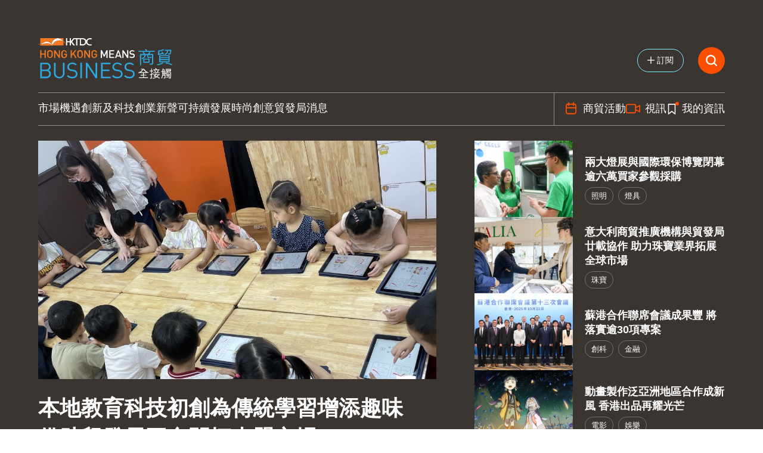

--- FILE ---
content_type: application/javascript; charset=UTF-8
request_url: https://hkmb.hktdc.com/_next/static/chunks/pages/event-f3057a12b620277c.js
body_size: 13581
content:
(self.webpackChunk_N_E=self.webpackChunk_N_E||[]).push([[369],{23635:function(e,l,a){(window.__NEXT_P=window.__NEXT_P||[]).push(["/event",function(){return a(12968)}])},75495:function(e,l,a){"use strict";a.d(l,{K:function(){return R},S:function(){return A}});var n,t=a(26042),r=a(85893),i=a(11163),o=a(41664),s=a.n(o),u=a(91333),c=a(49188),d=a(69417),v=a(15861),b=a(53219),m=a(16216),f=a(23795),h=a(94253),g=a(93946),p=a(27256),x=a(67294);function y(){return(y=Object.assign?Object.assign.bind():function(e){for(var l=1;l<arguments.length;l++){var a=arguments[l];for(var n in a)({}).hasOwnProperty.call(a,n)&&(e[n]=a[n])}return e}).apply(null,arguments)}var S=function(e){return x.createElement("svg",y({xmlns:"http://www.w3.org/2000/svg",viewBox:"0 0 5.07 7.8"},e),n||(n=x.createElement("g",{"data-name":"Layer 2"},x.createElement("path",{d:"M1.06 7.8 0 6.67l3-2.8-3-2.8L1.06 0l4 3.89Z","data-name":"Layer 1"}))))},D=a(95534),E=a(52271),j=a(96704),w=a(30381),Z=a.n(w),P={py:{xs:2.5,sm:3,md:3.5},px:{xs:2.5,sm:3,md:0}},k={alignSelf:"flex-start",flexShrink:0},C={width:1},M={ml:.5,fontSize:{xs:7,sm:9}},I={fontSize:{xs:18,sm:21,md:24}},A=function(e){var l=e.from,a=e.event,n=e.label,t=e.href;e.eventUrl;var o=(0,i.useRouter)().locale,s=function(){(0,j.JE)(o,l,n,null==a?void 0:a.docRefId,null==a?void 0:a.title,"","",a.eventFairCode,t)};return(0,r.jsx)(c.Z,{xs:"auto",children:(0,r.jsxs)(d.Z,{href:t,target:"_blank",rel:"noreferrer",color:"theme",variant:"contained-hover-outlined",onClick:s,children:[(0,r.jsx)(v.Z,{sx:{flexShrink:0},variant:"eventListBtn",children:n}),(0,r.jsx)(b.Z,{component:S,inheritViewBox:!0,sx:M})]})})},R=function(e){var l=e.from,a=e.event,n=e.imageWidth,o=e.disableGutter,d=(0,u.$G)().t,x=(0,i.useRouter)().locale,y=""!=a.hkmbIntUrl?{href:a.hkmbIntUrl,target:"",rel:""}:{href:a.landingUrl,target:"_blank",rel:"noopener,noreferrer"},S=function(){(0,j.JE)(x,l,"Add To Calendar",a.docRefId,a.title,"","","",y.href);var e=Z().utc(a.eventDate[0]).format("YYYYMMDD[T]HHmm[00Z]"),n="";a.eventDate.length>1&&(n=Z().utc(a.eventDate[1]).format("YYYYMMDD[T]HHmm[00Z]"));var t=["BEGIN:VCALENDAR","PRODID:-//HKMB Event iCal//EN","VERSION:2.0","METHOD:PUBLISH","X-MS-OLK-FORCEINSPECTOROPEN:TRUE","CALSCALE:GREGORIAN","BEGIN:VEVENT","DTSTART:"+e,"DTEND:"+n,"SUMMARY:"+a.title,"DESCRIPTION:"+a.description.replace(/<[^>]*>?/gm,"").replace(/(\r\n|\n|\r)/gm,""),"CLASS:PUBLIC","TRANSP:OPAQUE","CATEGORIES:BUSINESS","END:VEVENT","END:VCALENDAR"].join("\r\n"),r=new Blob([t],{type:"text/calendar;charset=utf-8"});/msie\s|trident\/|edge\//i.test(window.navigator.userAgent)?window.navigator.msSaveBlob(r,".ics"):window.open(encodeURI("data:text/calendar;charset=utf8,"+t))};return(0,r.jsxs)(m.Z,{direction:{sm:"row"},alignItems:"center",spacing:{xs:1.5,sm:4,md:6},sx:(0,t.Z)({},!(void 0!==o&&o)&&P),children:[(0,r.jsx)(s(),{href:y.href,passHref:!0,children:(0,r.jsx)(f.Z,{target:y.target,rel:y.rel,sx:k,width:void 0===n?{xs:"100%",sm:240,md:280,xl:320}:n,variant:"",children:(0,r.jsx)(E.Z,{image:a.thumbnail,boxSize:"16:9"})})}),(0,r.jsxs)(m.Z,{direction:"row",alignItems:{xs:"flex-start",md:"center"},spacing:{xs:3,md:3.5},sx:{width:1},children:[(0,r.jsxs)(h.Z,{sx:C,children:[(0,r.jsx)(s(),{href:y.href,passHref:!0,children:(0,r.jsx)(f.Z,{target:y.target,rel:y.rel,underline:"hover",variant:"",children:(0,r.jsx)(v.Z,{variant:"eventListTitle",children:a.title})})}),(0,r.jsx)(D.U,{dates:a.eventDate}),(a.eventEnquiryInd||a.eventPreRegInd||a.eventApplyBoothInd||a.eventDownloadFormInd)&&(0,r.jsx)(h.Z,{sx:{pt:{xs:.5,sm:1}},children:(0,r.jsxs)(c.Z,{container:!0,spacing:{xs:.5,sm:1},children:[a.eventEnquiryInd&&(0,r.jsx)(A,{from:l,event:a,label:d("event.list_detail"),href:a.eventEnquiryUrl}),a.eventPreRegInd&&(0,r.jsx)(A,{from:l,event:a,label:d("event.list_register"),href:a.eventPreRegUrl}),a.eventApplyBoothInd&&(0,r.jsx)(A,{from:l,event:a,label:d("event.list_booth"),href:a.eventApplyBoothUrl}),a.eventDownloadFormInd&&(0,r.jsx)(A,{from:l,event:a,label:d("event.list_download"),href:a.eventDownloadFormUrl})]})})]}),(0,r.jsx)(g.Z,{variant:"outlined",onClick:S,children:(0,r.jsx)(b.Z,{component:p.Z,inheritViewBox:!0,sx:I})})]})]})}},32274:function(e,l,a){"use strict";a.d(l,{m:function(){return d}});var n=a(26042),t=a(69396),r=a(85893),i=a(11163),o=a(94253),s=function(e){switch(e){case"en":return"eng";case"tc":return"hant";case"sc":return"hans"}},u=a(78581),c=a(67294),d=function(e){var l=e.advId,a=e.hasBorder,d=void 0===a||a,v=e.dark,b=e.tags,m=void 0===b?"":b,f=e.env,h=void 0===f?"staging":f,g=(0,t.Z)((0,n.Z)({},d&&(0,n.Z)({py:{md:4.5}},d!=u.y[h].border.bottom&&{borderTopWidth:{xs:0,md:1},borderTopStyle:{xs:"none",md:"solid"},borderTopColor:v?"darkDivider":"divider"},d!=u.y[h].border.top&&{borderBottomWidth:{xs:0,md:1},borderBottomStyle:{xs:"none",md:"solid"},borderBottomColor:v?"darkDivider":"divider"})),{"&:not(:has(iframe))":{display:"none"}}),p=(0,i.useRouter)().locale;return(0,c.useEffect)(function(){var e=document.createElement("script");return e.src="https://a-engine.hktdc.com/?".concat(l,"&keywords=").concat(s(p),",").concat(m,"&cb=").concat(Date.now()).concat(Math.random()),e.id="adv-banner-js-".concat(l,"-").concat(s(p)),e.async=!0,e.setAttribute("nonce","".concat("b6ddbd32-10d4-4fb1-81f7-44124a809bd6")),document.body.appendChild(e),function(){delete window.AdGlare;var e=document.getElementById("adv-banner-js-".concat(l,"-").concat(s(p))),a=document.querySelector('script[src*="'.concat(l,'"]'));e&&e.remove(),a&&a.remove()}},[l,p,m]),(0,r.jsx)(o.Z,{sx:g,children:(0,r.jsx)("span",{id:"zone".concat(l)})})}},10144:function(e,l,a){"use strict";a.d(l,{O:function(){return b}});var n=a(85893),t=a(8172),r=a(58032),i=a(94253),o=a(49188),s=a(78298),u=a(13379),c={alignItems:"center",justifyContent:"center",direction:"column","& .rc-pagination-simple":{p:0},"& li":{listStyle:"none",display:"inline",fontSize:{xs:"0.875rem",sm:"1rem"}},"& input":{textAlign:"center",width:{xs:"42px",sm:"52px"},height:{xs:"42px",sm:"52px"},borderRadius:"50%",border:"1px solid",borderColor:"border.input"},"& .rc-pagination-simple-pager":{p:{xs:2,md:4}},"& .rc-pagination-slash":{p:2}},d={width:{xs:"42px",sm:"52px"},height:{xs:"42px",sm:"52px"}},v=function(e,l,a){return"prev"===l?(0,n.jsx)(r.Z,{sx:d,children:(0,n.jsx)(s.Z,{sx:{fontSize:"12px"}})}):"next"===l?(0,n.jsx)(r.Z,{sx:d,children:(0,n.jsx)(u.Z,{sx:{fontSize:"12px"}})}):a},b=function(e){var l=e.current,a=e.total,r=e.limit,s=e.onChange,u=function(e,l){s(e)};return(0,n.jsx)(o.Z,{container:!0,justifyContent:"center",children:(0,n.jsx)(i.Z,{sx:c,children:(0,n.jsx)(t.Z,{simple:!0,defaultCurrent:l,total:a,pageSize:r,itemRender:v,onChange:u})})})}},95534:function(e,l,a){"use strict";a.d(l,{U:function(){return d}});var n=a(85893),t=a(11163),r=a(15861),i=a(30381),o=a.n(i),s={en:{day:"DD",month:"MMMM",year:"YYYY"},tc:{day:"DD",month:"MM",year:"YYYY"},sc:{day:"DD",month:"MM",year:"YYYY"}},u={en:{sameDay:"D1 M1 Y1",diffDay:"D1 - D2 M1 Y1",diffMonth:"D1 M1 - D2 M2 Y1",diffYear:"D1 M1 Y1 - D2 M2 Y2"},tc:{sameDay:"Y1年M1月D1日",diffDay:"Y1年M1月D1至D2日",diffMonth:"Y1年M1月D1日至M2月D2日",diffYear:"Y1年M1月D1日至Y2年M2月D2日"},sc:{sameDay:"Y1年M1月D1日",diffDay:"Y1年M1月D1至D2日",diffMonth:"Y1年M1月D1日至M2月D2日",diffYear:"Y1年M1月D1日至Y2年M2月D2日"}},c=function(e){var l=arguments.length>1&&void 0!==arguments[1]?arguments[1]:null,a=arguments.length>2?arguments[2]:void 0,n=arguments.length>3?arguments[3]:void 0,t=u[a][n];return t=t.replace("D1",e.format(s[a].day)).replace("M1",e.format(s[a].month)).replace("Y1",e.format(s[a].year)),null!=l&&(t=t.replace("D2",l.format(s[a].day)).replace("M2",l.format(s[a].month)).replace("Y2",l.format(s[a].year))),t},d=function(e){var l=e.dates,a=e.locale,i=e.styles,s=(0,t.useRouter)().locale;if(a||(a=s),0==l.length)return null;var u=o()(l[0]),d=c(u,null,a,"sameDay");if(l.length>1){var v=o()(l[1]);u.isSame(v,"year")?u.isSame(v,"month")?u.isSame(v,"day")||(d=c(u,v,a,"diffDay")):d=c(u,v,a,"diffMonth"):d=c(u,v,a,"diffYear")}return(0,n.jsx)(r.Z,{sx:void 0===i?{}:i,children:d})}},93597:function(e,l,a){"use strict";a.d(l,{O:function(){return u}});var n=a(26042),t=a(85893),r=a(16216),i=a(53219),o=a(15861),s={color:"primary.main",fontSize:{xs:"2.25rem",sm:"3rem",md:"3.75rem"}},u=function(e){var l=e.title,a=e.titleIcon,u=e.titleProps,c=e.intro,d=e.introProps;return(0,t.jsxs)(t.Fragment,{children:[(0,t.jsxs)(r.Z,{direction:"row",alignItems:"center",spacing:{xs:1,md:1.5},children:[a&&(0,t.jsx)(i.Z,{component:a,sx:s,inheritViewBox:!0}),(0,t.jsx)(o.Z,{variant:"h1",sx:(0,n.Z)({color:"primary.main"},void 0===u?{}:u),children:l})]}),c&&(0,t.jsx)(o.Z,{variant:"subtitle1",component:"div",sx:void 0===d?{}:d,dangerouslySetInnerHTML:{__html:c}})]})}},12968:function(e,l,a){"use strict";a.r(l),a.d(l,{EventFilterContext:function(){return ej},__N_SSP:function(){return eE},default:function(){return ew}});var n=a(47568),t=a(26042),r=a(69396),i=a(10092),o=a(85893),s=a(96486),u=a(37292),c=a(94253),d=a(21214),v=a(16216),b=a(67720),m=a(15861),f=a(29473),h=a(67294),g=a(11163),p=a(91333),x=a(14924),y=JSON.parse('{"en":[{"label":"Conference & Forum","value":"Conference,Forum"},{"label":"Exhibition","value":"Exhibition"},{"label":"Hong Kong Pavilion","value":"Hong+Kong+Pavilion"},{"label":"Seminar & Workshop","value":"Seminar,Workshop"},{"label":"Trade Mission","value":"Outbound+Mission"},{"label":"Others","value":"Award,Business+Matching,Catalogue+Show,Central+Product+Display,Competition,Dinner,Fashion+Show,Inbound+Mission,Store+Promotion,Local+Consumer+Fair,Meeting,Networking,Panel+display,Promotional+Stand,Road+Show,Round+Table,Showcase+Display,Special+Events,Reception,Lunch,Consumer+Promotion,Gala+Evening,Bilateral+Committee,Publicity+Program,Cocktail+Reception,Business+Advisory+Service,Focus+Discussion,Guided+Tour,Traders+Meet,Training+Course+in+HK,Training+Course+outside+HK,Others"}],"tc":[{"label":"會議及論壇","value":"會議,論壇"},{"label":"展覽","value":"展覽會"},{"label":"香港館","value":"香港館"},{"label":"研討會及工作坊","value":"研討會,工作坊"},{"label":"商貿代表團","value":"外訪團"},{"label":"其他","value":"頒獎禮,商貿配對活動,產品目錄展示,產品綜合展示,比賽,晚宴,時裝表演,訪港團,百貨公司展銷會,香港零售展覽會,會議,交流活動,產品展示,宣傳展台,路演,圓桌會議,產品展示,特別活動,招待會,午宴,公眾推廣活動,慶祝晚會,雙邊委員會,宣傳活動,酒會,商貿諮詢服務,專題座談會 ,導賞服務,「商」聚一「會」 ,香港培訓班,海外培訓班,其它"}],"sc":[{"label":"会议及论坛","value":"会议,论坛"},{"label":"展览","value":"展览会"},{"label":"香港馆","value":"香港馆"},{"label":"研讨会及工作坊","value":"研讨会,工作坊"},{"label":"商贸代表团","value":"外访团"},{"label":"其他","value":"颁奖礼,商贸配对活动,产品目录展示,产品综合展示,比赛,晚宴,时装表演,访港团,百货公司展销会,香港零售展览会,会议,交流活动,产品展示,宣传展台,路演,圆桌会议,产品展示,特别活动,招待会,午宴,公众推广活动,庆祝晚会,双边委员会,宣传活动,酒会,商贸咨询服务,专题座谈会 ,导赏服务,「商」聚一「会」 ,香港培训班,海外培训班,其它"}]}'),S=JSON.parse('{"en":[{"value":"Africa","label":"Africa"},{"value":"ASEAN","label":"ASEAN"},{"value":"Australasia","label":"Australasia"},{"value":"Central South America","label":"Central & South America"},{"value":"Mainland China,China","label":"Mainland China"},{"value":"Eastern Europe","label":"Eastern Europe"},{"value":"EU","label":"EU"},{"value":"Hong Kong","label":"Hong Kong"},{"value":"Japan","label":"Japan"},{"value":"Korea","label":"Korea"},{"value":"Middle East","label":"Middle East"},{"value":"North America","label":"North America"},{"value":"Other Asian Countries","label":"Other Asian Countries"},{"value":"Scandinavia","label":"Scandinavia"},{"value":"Southeast Asia","label":"Southeast Asia"},{"value":"Taiwan","label":"Taiwan"},{"value":"Western Europe","label":"Western Europe"},{"value":"Worldwide","label":"Worldwide"}],"tc":[{"value":"非洲","label":"非洲"},{"value":"東盟","label":"東盟"},{"value":"大洋洲","label":"大洋洲"},{"value":"中南美洲","label":"中南美洲"},{"value":"中國,中國內地","label":"中國內地"},{"value":"東歐","label":"東歐"},{"value":"歐盟","label":"歐盟"},{"value":"香港","label":"香港"},{"value":"日本","label":"日本"},{"value":"韓國","label":"韓國"},{"value":"中東","label":"中東"},{"value":"北美洲","label":"北美洲"},{"value":"其他亞洲國家","label":"其他亞洲國家"},{"value":"斯幹那維亞半島","label":"斯幹那維亞半島"},{"value":"東南亞","label":"東南亞"},{"value":"台灣","label":"台灣"},{"value":"西歐","label":"西歐"},{"value":"環球","label":"環球"}],"sc":[{"value":"非洲","label":"非洲"},{"value":"东盟","label":"东盟"},{"value":"大洋洲","label":"大洋洲"},{"value":"中南美洲","label":"中南美洲"},{"value":"中国,中国内地","label":"中国内地"},{"value":"东欧","label":"东欧"},{"value":"欧盟","label":"欧盟"},{"value":"香港","label":"香港"},{"value":"日本","label":"日本"},{"value":"韩国","label":"韩国"},{"value":"中东","label":"中东"},{"value":"北美洲","label":"北美洲"},{"value":"其他亚洲国家","label":"其他亚洲国家"},{"value":"斯干那维亚半岛","label":"斯干那维亚半岛"},{"value":"东南亚","label":"东南亚"},{"value":"台湾","label":"台湾"},{"value":"西欧","label":"西欧"},{"value":"环球","label":"环球"}]}'),D=JSON.parse('{"en":[{"value":"Accounting Services","label":"Accounting Services"},{"value":"Advertising Services","label":"Advertising Services"},{"value":"Agriculture and Forestry","label":"Agriculture and Forestry"},{"value":"Architecture & Planning","label":"Architecture & Planning"},{"value":"Association Service & Government Organisation","label":"Association Service & Government Organisation"},{"value":"Auto Parts & Accessories","label":"Auto Parts & Accessories"},{"value":"Baby Products","label":"Baby Products"},{"value":"Banking Services","label":"Banking Services"},{"value":"Beauty Services","label":"Beauty Services"},{"value":"Books & Printed Items","label":"Books & Printed Items"},{"value":"Building & Construction Services","label":"Building & Construction Services"},{"value":"Building Materials","label":"Building Materials"},{"value":"Business Management & Consultancy Services","label":"Business Management & Consultancy Services"},{"value":"Catering Services","label":"Catering Services"},{"value":"Chemicals","label":"Chemicals"},{"value":"Computer & Peripherals","label":"Computer & Peripherals"},{"value":"Design Services","label":"Design Services"},{"value":"Education & Training","label":"Education & Training"},{"value":"Electronics & Electrical Appliances","label":"Electronics & Electrical Appliances"},{"value":"Energy","label":"Energy"},{"value":"Engineering Services","label":"Engineering Services"},{"value":"Environmental Protection","label":"Environmental Protection"},{"value":"Environmental Services","label":"Environmental Services"},{"value":"Event Organization","label":"Event Organization"},{"value":"Eyewear & Accessories","label":"Eyewear & Accessories"},{"value":"Film / Audio-Visual Production","label":"Film / Audio-Visual Production"},{"value":"Finance & Investment","label":"Finance & Investment"},{"value":"Food & Beverages","label":"Food & Beverages"},{"value":"Footwear","label":"Footwear"},{"value":"Furniture & Furnishings","label":"Furniture & Furnishings"},{"value":"Garments, Textiles & Accessories","label":"Garments, Textiles & Accessories"},{"value":"Gifts & Premiums","label":"Gifts & Premiums"},{"value":"Handbags & Travel Goods","label":"Handbags & Travel Goods"},{"value":"Hardware","label":"Hardware"},{"value":"Health & Beauty","label":"Health & Beauty"},{"value":"Household Products","label":"Household Products"},{"value":"Information Technology Services","label":"Information Technology Services"},{"value":"Infrastructure","label":"Infrastructure"},{"value":"Insurance","label":"Insurance"},{"value":"Intellectual Property","label":"Intellectual Property"},{"value":"Interior Design Services","label":"Interior Design Services"},{"value":"Jewellery","label":"Jewellery"},{"value":"Legal Services","label":"Legal Services"},{"value":"Licensing","label":"Licensing"},{"value":"Lighting Products","label":"Lighting Products"},{"value":"Logistics & Transport Services","label":"Logistics & Transport Services"},{"value":"Machinery","label":"Machinery"},{"value":"Manufacturing and Relocation","label":"Manufacturing and Relocation"},{"value":"Media","label":"Media"},{"value":"Medical & Healthcare Services","label":"Medical & Healthcare Services"},{"value":"Medical Supplies & Medicine","label":"Medical Supplies & Medicine"},{"value":"Others","label":"Others"},{"value":"Packaging Materials","label":"Packaging Materials"},{"value":"Packaging Services","label":"Packaging Services"},{"value":"Pet & Pet Supplies","label":"Pet & Pet Supplies"},{"value":"Photographic Equipment","label":"Photographic Equipment"},{"value":"Professional Services","label":"Professional Services"},{"value":"Printing Services","label":"Printing Services"},{"value":"Public Relations","label":"Public Relations"},{"value":"Publishing Services","label":"Publishing Services"},{"value":"Quality Inspection and Testing","label":"Quality Inspection and Testing"},{"value":"Raw Materials","label":"Raw Materials"},{"value":"Real Estate Services","label":"Real Estate Services"},{"value":"Specialised Products","label":"Specialised Products"},{"value":"Sports Goods","label":"Sports Goods"},{"value":"Stationery & Office Equipment","label":"Stationery & Office Equipment"},{"value":"Storage Services","label":"Storage Services"},{"value":"Surveying","label":"Surveying"},{"value":"Technology","label":"Technology"},{"value":"Telecommunication Services","label":"Telecommunication Services"},{"value":"Telecommunications","label":"Telecommunications"},{"value":"Tourism (Travel)","label":"Tourism (Travel)"},{"value":"Toys & Games","label":"Toys & Games"},{"value":"Trade","label":"Trade"},{"value":"Watches & Clocks","label":"Watches & Clocks"}],"tc":[{"value":"會計服務","label":"會計服務"},{"value":"廣告服務","label":"廣告服務"},{"value":"農業及林業","label":"農業及林業"},{"value":"建築及規劃","label":"建築及規劃"},{"value":"商會服務及政府機構","label":"商會服務及政府機構"},{"value":"汽車及零部件","label":"汽車及零部件"},{"value":"嬰兒產品","label":"嬰兒產品"},{"value":"銀行服務","label":"銀行服務"},{"value":"美容服務","label":"美容服務"},{"value":"書刊及印刷品","label":"書刊及印刷品"},{"value":"建造服務","label":"建造服務"},{"value":"建築材料","label":"建築材料"},{"value":"商業管理及顧問服務","label":"商業管理及顧問服務"},{"value":"餐飲服務","label":"餐飲服務"},{"value":"化學品","label":"化學品"},{"value":"電腦及週邊設備","label":"電腦及週邊設備"},{"value":"設計服務","label":"設計服務"},{"value":"教育及培訓","label":"教育及培訓"},{"value":"電子產品及電器","label":"電子產品及電器"},{"value":"能源","label":"能源"},{"value":"工程服務","label":"工程服務"},{"value":"環保用品","label":"環保用品"},{"value":"環保服務","label":"環保服務"},{"value":"活動籌劃","label":"活動籌劃"},{"value":"眼鏡及配件","label":"眼鏡及配件"},{"value":"電影 / 影音製作","label":"電影 / 影音製作"},{"value":"金融及投資","label":"金融及投資"},{"value":"食品及飲料","label":"食品及飲料"},{"value":"鞋類","label":"鞋類"},{"value":"家具及布置用品","label":"家具及布置用品"},{"value":"成衣、紡織及配件","label":"成衣、紡織及配件"},{"value":"禮品及贈品","label":"禮品及贈品"},{"value":"手袋及旅行用品","label":"手袋及旅行用品"},{"value":"五金","label":"五金"},{"value":"健康及美容產品","label":"健康及美容產品"},{"value":"家庭用品","label":"家庭用品"},{"value":"資訊科技服務","label":"資訊科技服務"},{"value":"基建","label":"基建"},{"value":"保險","label":"保險"},{"value":"知識產權","label":"知識產權"},{"value":"室內設計服務","label":"室內設計服務"},{"value":"珠寶","label":"珠寶"},{"value":"法律服務","label":"法律服務"},{"value":"專利授權","label":"專利授權"},{"value":"照明產品","label":"照明產品"},{"value":"物流管理及運輸服務","label":"物流管理及運輸服務"},{"value":"機械","label":"機械"},{"value":"製造及產業轉移","label":"製造及產業轉移"},{"value":"傳媒","label":"傳媒"},{"value":"醫療及保健服務","label":"醫療及保健服務"},{"value":"醫療用品及醫藥","label":"醫療用品及醫藥"},{"value":"其他","label":"其他"},{"value":"包裝材料","label":"包裝材料"},{"value":"包裝服務","label":"包裝服務"},{"value":"寵物及寵物用品","label":"寵物及寵物用品"},{"value":"攝影器材","label":"攝影器材"},{"value":"專業服務","label":"專業服務"},{"value":"印刷服務","label":"印刷服務"},{"value":"公共關係","label":"公共關係"},{"value":"出版服務","label":"出版服務"},{"value":"品質檢查及測試","label":"品質檢查及測試"},{"value":"原材料","label":"原材料"},{"value":"房地產服務","label":"房地產服務"},{"value":"專業產品","label":"專業產品"},{"value":"運動用品","label":"運動用品"},{"value":"文具及辦公室設備用品","label":"文具及辦公室設備用品"},{"value":"倉庫服務","label":"倉庫服務"},{"value":"測量","label":"測量"},{"value":"科技","label":"科技"},{"value":"電訊服務","label":"電訊服務"},{"value":"電訊","label":"電訊"},{"value":"旅遊","label":"旅遊"},{"value":"玩具及遊戲","label":"玩具及遊戲"},{"value":"貿易","label":"貿易"},{"value":"鐘錶","label":"鐘錶"}],"sc":[{"value":"会计服务","label":"会计服务"},{"value":"广告服务","label":"广告服务"},{"value":"农业及林业","label":"农业及林业"},{"value":"建筑及规划","label":"建筑及规划"},{"value":"商会服务及政府机构","label":"商会服务及政府机构"},{"value":"汽车及零部件","label":"汽车及零部件"},{"value":"婴儿产品","label":"婴儿产品"},{"value":"银行服务","label":"银行服务"},{"value":"美容服务","label":"美容服务"},{"value":"书刊及印刷品","label":"书刊及印刷品"},{"value":"建造服务","label":"建造服务"},{"value":"建筑材料","label":"建筑材料"},{"value":"商业管理及顾问服务","label":"商业管理及顾问服务"},{"value":"餐饮服务","label":"餐饮服务"},{"value":"化学品","label":"化学品"},{"value":"计算机及外围设备","label":"计算机及外围设备"},{"value":"设计服务","label":"设计服务"},{"value":"教育及培训","label":"教育及培训"},{"value":"电子产品及电器","label":"电子产品及电器"},{"value":"能源","label":"能源"},{"value":"工程服务","label":"工程服务"},{"value":"环保用品","label":"环保用品"},{"value":"环保服务","label":"环保服务"},{"value":"活动筹划","label":"活动筹划"},{"value":"眼镜及配件","label":"眼镜及配件"},{"value":"电影 / 影音制作","label":"电影 / 影音制作"},{"value":"金融及投资","label":"金融及投资"},{"value":"食品及饮料","label":"食品及饮料"},{"value":"鞋类","label":"鞋类"},{"value":"家具及布置用品","label":"家具及布置用品"},{"value":"成衣、纺织及配件","label":"成衣、纺织及配件"},{"value":"礼品及赠品","label":"礼品及赠品"},{"value":"手袋及旅行用品","label":"手袋及旅行用品"},{"value":"五金","label":"五金"},{"value":"健康及美容产品","label":"健康及美容产品"},{"value":"家庭用品","label":"家庭用品"},{"value":"资讯科技服务","label":"资讯科技服务"},{"value":"基建","label":"基建"},{"value":"保险","label":"保险"},{"value":"知识产权","label":"知识产权"},{"value":"室内设计服务","label":"室内设计服务"},{"value":"珠宝","label":"珠宝"},{"value":"法律服务","label":"法律服务"},{"value":"专利授权","label":"专利授权"},{"value":"照明产品","label":"照明产品"},{"value":"物流管理及运输服务","label":"物流管理及运输服务"},{"value":"机械","label":"机械"},{"value":"制造及产业转移","label":"制造及产业转移"},{"value":"传媒","label":"传媒"},{"value":"医疗及保健服务","label":"医疗及保健服务"},{"value":"医疗用品及医药","label":"医疗用品及医药"},{"value":"其他","label":"其他"},{"value":"包装材料","label":"包装材料"},{"value":"包装服务","label":"包装服务"},{"value":"宠物及宠物用品","label":"宠物及宠物用品"},{"value":"摄影器材","label":"摄影器材"},{"value":"专业服务","label":"专业服务"},{"value":"印刷服务","label":"印刷服务"},{"value":"公共关系","label":"公共关系"},{"value":"出版服务","label":"出版服务"},{"value":"质量检查及测试","label":"质量检查及测试"},{"value":"原材料","label":"原材料"},{"value":"房地产服务","label":"房地产服务"},{"value":"专业产品","label":"专业产品"},{"value":"运动用品","label":"运动用品"},{"value":"文具及办公室设备用品","label":"文具及办公室设备用品"},{"value":"仓库服务","label":"仓库服务"},{"value":"测量","label":"测量"},{"value":"科技","label":"科技"},{"value":"电讯服务","label":"电讯服务"},{"value":"电讯","label":"电讯"},{"value":"旅游","label":"旅游"},{"value":"玩具及游戏","label":"玩具及游戏"},{"value":"贸易","label":"贸易"},{"value":"钟表","label":"钟表"}]}'),E=a(49188),j=a(69368),w=a(50135),Z=a(66672),P=a(39628),k=a(17171),C=(0,o.jsx)(P.Z,{fontSize:"small"}),M=(0,o.jsx)(k.Z,{fontSize:"small"}),I={sx:{fontSize:{xs:16,md:18}}},A=function(e){var l=e.selectLabel,a=e.selectID,n=e.selectOptions,i=e.setState,s=e.value,u=e.multiple,c=void 0===u||u,d=e.key,v=(0,h.useState)(s),b=v[0],m=v[1],f=function(e,l,n){m(l),"clear"==n&&(c?i([],a):i(null,a))};return(0,h.useEffect)(function(){m(s)},[s]),(0,o.jsx)(Z.Z,{multiple:c,id:a,options:n,disableCloseOnSelect:!0,openOnFocus:!0,onClose:function(){i(b,a)},onChange:f,getOptionLabel:function(e){return e.label},renderTags:function(){return null},isOptionEqualToValue:function(e,l){return e.label===l.label},value:b,renderOption:function(e,l,a){var n=a.selected;return(0,o.jsxs)("li",(0,r.Z)((0,t.Z)({},e),{children:[(0,o.jsx)(j.Z,{icon:C,checkedIcon:M,style:{marginRight:8},checked:n}),l.label]}))},fullWidth:!0,renderInput:function(e){return(0,o.jsx)(w.Z,(0,r.Z)((0,t.Z)({variant:"standard"},e),{InputLabelProps:I,label:l,placeholder:l}))}},"".concat(a,"-").concat(void 0===d?"":d))},R=a(11535),O=a(7982),T=a(87918),_=a(69417),B=a(51049),L=a(94054),N=a(79332),Y=a(33841),q=a(30286),z=function(){var e=new Date().getFullYear();return(0,q.$z)([{label:"Customized",hasCustomRendering:!0,range:function(){return{}}},{label:e-1,range:function(){return{startDate:new Date(e-1,1,1),endDate:new Date(e-1,11,31)}}},{label:e-2,range:function(){return{startDate:new Date(e-2,1,1),endDate:new Date(e-2,11,31)}}},{label:e-3,range:function(){return{startDate:new Date(e-3,1,1),endDate:new Date(e-3,11,31)}}},])},H=a(90969);function F(){return(F=Object.assign?Object.assign.bind():function(e){for(var l=1;l<arguments.length;l++){var a=arguments[l];for(var n in a)({}).hasOwnProperty.call(a,n)&&(e[n]=a[n])}return e}).apply(null,arguments)}var G=function(e){return h.createElement("svg",F({xmlns:"http://www.w3.org/2000/svg",viewBox:"0 0 42 42"},e),h.createElement("g",{"data-name":"Layer 2"},h.createElement("path",{d:"M14.7 39.9V23.76L.38 3.3A2.09 2.09 0 0 1 .9.38 2.06 2.06 0 0 1 2.1 0h37.8A2.1 2.1 0 0 1 42 2.1a2.06 2.06 0 0 1-.38 1.2L27.3 23.76v10.89a2.09 2.09 0 0 1-1 1.78l-8.4 5.25a2.1 2.1 0 0 1-3.2-1.78ZM6.13 4.2l12.39 17.7a2.06 2.06 0 0 1 .38 1.2v13l4.2-2.62V23.1a2.06 2.06 0 0 1 .38-1.2L35.87 4.2Z",style:{fill:"#fb5004"},"data-name":"Layer 1"})))},U=a(87109),W=a(53219),V=a(23795),K=a(57922),J=a(96704),$=a(37009),Q="rgba(0, 0, 0, 0.15)",X={xs:"0.875rem",sm:"0.9375rem",md:"1rem"},ee={zIndex:1500,"& .rdrDateRangePickerWrapper":{width:1,p:{xs:2.5,sm:3.5,md:6},flexDirection:{xs:"column",sm:"row"},"& .rdrDateDisplay, & .rdrStaticRangeSelected, & .rdrStartEdge, & .rdrInRange, & .rdrEndEdge, & .rdrDayStartPreview, & .rdrDayInPreview, & .rdrDayEndPreview":{color:"".concat(H.EN.main," !important")},"& .rdrStartEdge, & .rdrInRange, & .rdrEndEdge, & .rdrDayStartPreview, & .rdrDayInPreview, & .rdrDayEndPreview":{borderRadius:"50%"},"& .rdrDay:not(.rdrDayPassive)":{"& .rdrStartEdge ~ .rdrDayNumber span, & .rdrInRange ~ .rdrDayNumber span, & .rdrEndEdge ~ .rdrDayNumber span, & .rdrSelected ~ .rdrDayNumber span, & .rdrDayStartPreview ~ .rdrDayNumber span, & .rdrDayInPreview ~ .rdrDayNumber span, & .rdrDayEndPreview ~ .rdrDayNumber span":{color:"common.white"}},"& .rdrDayStartPreview, & .rdrDayInPreview, & .rdrDayEndPreview":{top:5,bottom:5,borderStyle:"none",background:"currentColor",zIndex:0},"& .rdrStartEdge, & .rdrDayStartOfMonth .rdrInRange, & .rdrDayStartOfMonth .rdrEndEdge, & .rdrDayStartOfWeek .rdrInRange, & .rdrDayStartOfWeek .rdrEndEdge":{left:0},"& .rdrEndEdge, & .rdrDayEndOfMonth .rdrInRange, & .rdrDayEndOfMonth .rdrStartEdge, & .rdrDayEndOfWeek .rdrInRange, & .rdrDayEndOfWeek .rdrStartEdge":{right:0},"& .rdrDefinedRangesWrapper":{width:{xs:"100%"},mt:{xs:3,sm:0},ml:{sm:3.5,md:4},pt:{xs:3,sm:0},pl:{sm:3.5,md:4},borderTop:{xs:"1px solid ".concat(Q),sm:"none"},borderLeft:{sm:"1px solid ".concat(Q)},borderRight:"none",order:1,"& .rdrStaticRange":{borderBottom:"none","& .rdrStaticRangeLabel":{fontSize:X},"&:hover .rdrStaticRangeLabel, &:focus .rdrStaticRangeLabel":{bgcolor:"transparent",color:"theme.main"}}},"& .rdrDay":{py:"5px",height:"auto","&:before":{content:'""',display:"block",pb:"100%"}},"& .rdrNextPrevButton":{bgcolor:"transparent",borderRadius:"50%",borderWidth:1,borderStyle:"solid",borderColor:Q},"& .rdrDayToday":{".rdrDayNumber span:after":{bgcolor:"theme.main"}},"& .rdrDayNumber":{fontWeight:400,fontSize:X}}},el={display:{md:"none"},borderLeftWidth:1,borderLeftStyle:"solid",borderLeftColor:"divider"},ea={cursor:"pointer"},en={fontSize:{xs:"0.875rem",sm:"0.9375rem",md:"1rem"}},et={fontSize:{xs:18,md:24}},er={fontSize:{xs:16,md:18}},ei={"& .MuiSelect-select":er},eo={color:"primary.main",mb:"6px",mr:"6px",fontSize:"24px"},es={fontSize:{xs:14,md:16}},eu=function(){var e,l=function(e,l){var a=[];return l.map(function(l){if(""!=l){var n=Object.keys(e).find(function(a){return e[a].label===l});a.push(e[n])}}),a},a=(0,g.useRouter)().locale,n=(0,h.useContext)(ej),i=y[a],b=S[a],f=D[a],j=(0,h.useState)(0),w=j[0],Z=j[1],P=l(i,null!=n.params.formats?n.params.formats.split("|"):[]),k=(0,h.useState)(P),C=k[0],M=k[1],I=null!=n.params.industries?n.params.industries:null,H=Object.keys(f).find(function(e){return f[e].label===I}),F=(0,h.useState)(f[H]),Q=F[0],X=F[1];P=l(b,null!=n.params.regions?n.params.regions.split("|"):[]);var eu=(0,h.useState)(P),ec=eu[0],ed=eu[1],ev=(0,h.useState)((null===(e=n.params)||void 0===e?void 0:e.q)||""),eb=ev[0],em=ev[1],ef=(0,h.useState)(!1),eh=ef[0],eg=ef[1],ep=(0,h.useRef)(null),ex=(0,h.useState)(null),ey=ex[0],eS=ex[1],eD=(0,h.useState)(!1),eE=eD[0],ew=eD[1],eZ=(0,h.useState)(!1),eP=eZ[0],ek=eZ[1],eC=(0,h.useState)("inital"),eM=eC[0],eI=eC[1],eA=(0,p.$G)().t,eR=[{value:"hktdc,hktdc-participate",label:eA("event.filter_eventtype")},{value:"hktdc,hktdc-participate,non-hktdc",label:eA("event.filter_alleventtype")}],eO=(0,u.Z)(function(e){return e.breakpoints.up("md")}),eT=z(),e_=(0,h.useState)(""),eB=e_[0],eL=e_[1],eN=[{startDate:new Date,endDate:new Date,key:"selection"}],eY=(0,h.useState)(eN),eq=eY[0],ez=eY[1],eH=function(e,l){var i,o=[],s=[],u="";if(Array.isArray(e)){switch(e.map(function(e){o.push(e.label),s.push(e.label)}),l){case"event-formats":(0,J.HD)(a,"Format",s),M(e);break;case"event-regions":(0,J.HD)(a,"Countries Regions",s),ed(e)}u=o.join("|")}else{switch(l){case"event-q":em(e);break;case"event-industries":"object"==typeof e&&null!=e?(X(e),e=e.label,(0,J.HD)(a,"Industry",e)):(X(null),e="");break;case"event-organizers":(0,J.HD)(a,"Location",[null===(i=eR.find(function(l){return l.value==e}))||void 0===i?void 0:i.label])}u=e}l=l.replace("event-",""),n.setParams(function(e){var a;return(0,r.Z)((0,t.Z)({},e),(a={},(0,x.Z)(a,l,u),(0,x.Z)(a,"offset",1),a))})},eF=function(e,l){var a=[];l.map(function(e){a.push(e.label)}),n.setParams(function(l){var n;return(0,r.Z)((0,t.Z)({},l),(n={},(0,x.Z)(n,e,a.join("|")),(0,x.Z)(n,"offset",1),n))})},eG=function(e,l){return function(){var a="";switch(e){case"event-q":em(""),ep.current.value="",eH("","event-q");break;case"event-formats":M(a=C.filter(function(e){return e.label!==l})),eF("formats",a);break;case"event-industries":console.log("deleting industry..."),X(null),eH(null,"event-industries"),Z(w+1);break;case"event-regions":ed(a=ec.filter(function(e){return e.label!==l})),eF("regions",a);break;case"event-datepicker":ez(eN),eL(""),eg(!0)}}},eU=function(e){eS(e.currentTarget),ew(function(e){return!e})},eW=function(){eI("inital"),eS(null),ew(!1)},eV=function(e){var l=!1;ez([e.selection]),"inital"==eM?(eI("date1"),e.selection.endDate>e.selection.startDate&&(l=!0)):"date1"==eM&&(l=!0),l&&(eW(),eg(!0),eL("".concat(e.selection.startDate.toLocaleDateString("en-CA",{timeZone:"Asia/Hong_Kong"})," to ").concat(e.selection.endDate.toLocaleDateString("en-CA",{timeZone:"Asia/Hong_Kong"}))))},eK=function(){eI("inital"),em(""),ep.current.value="",M([]),X(null),ed([]),ez(eN),eL(""),Z(w+1),n.setParams(n.defaultParams)},eJ=function(e){eO||ek(function(e){return!e})};(0,h.useEffect)(function(){if(!eE){if(eh){var e=null,l=null;""!=eB&&((0,J.HD)(a,"Event Date",[eB]),e=eq[0].startDate.toISOString(),l=eq[0].endDate.toISOString()),n.setParams(function(a){return(0,r.Z)((0,t.Z)({},a),{offset:1,from:e,to:l})}),eg(!1)}for(var i=document.getElementsByClassName("rdrDateRangePickerWrapper");i.length>0;)i[0].parentNode.removeChild(i[0])}},[eE,eB,eq,eh,n,a]);var e$=function(){return(0,o.jsx)(m.Z,{variant:"h6",sx:{color:"text.primary"},children:eA("event.filter_pastevents")})},eQ=function(e){(13==e.keyCode||[8,46].includes(e.keyCode)&&""==e.target.value)&&eH(e.target.value,"event-q",e.keyCode)};return(0,o.jsxs)(d.Z,{sx:{overflow:"hidden"},children:[(0,o.jsxs)(E.Z,{container:!0,rowSpacing:2,columnSpacing:{xs:5,sm:8.5,md:0},children:[(0,o.jsx)(E.Z,{xs:8,sm:9,md:12,children:(0,o.jsx)(L.Z,{variant:"standard",fullWidth:!0,children:(0,o.jsx)(N.Z,{id:"event-q",placeholder:eA("event.filter_placeholder"),defaultValue:eb,inputRef:ep,onKeyUp:eQ,sx:et,startAdornment:(0,o.jsx)(U.Z,{position:"start",children:(0,o.jsx)(W.Z,{className:"no-scale",sx:eo,component:$.Z,inheritViewBox:!0})})})})}),(0,o.jsx)(E.Z,{xs:4,sm:3,alignSelf:"center",sx:el,children:(0,o.jsx)(V.Z,{children:(0,o.jsxs)(v.Z,{direction:"row",alignItems:"center",spacing:.5,onClick:eJ,sx:ea,children:[(0,o.jsx)(W.Z,{sx:en,component:G,inheritViewBox:!0}),(0,o.jsx)(m.Z,{children:eA("event.filter_filter")})]})})}),(0,o.jsx)(K.Z,{sx:{width:1,px:{xs:4.5,md:0},boxSizing:"border-box"},in:eP||eO,children:(0,o.jsxs)(E.Z,{container:!0,rowSpacing:2,columnSpacing:{xs:0,sm:2.5,md:3.5,lg:5},children:[(0,o.jsx)(E.Z,{xs:12,sm:6,lg:3,children:(0,o.jsx)(B.g,{selectLabel:eA("event.title"),selectID:"event-organizers",selectOptions:eR,defaultValue:n.organizers,setState:eH,overrideStyle:ei})}),(0,o.jsx)(E.Z,{xs:12,sm:6,lg:3,children:(0,o.jsx)(A,{selectLabel:eA("event.filter_format"),selectID:"event-formats",selectOptions:i,setState:eH,value:C})}),(0,o.jsx)(E.Z,{xs:12,sm:6,lg:3,children:(0,o.jsx)(A,{selectLabel:eA("event.filter_industry"),selectID:"event-industries",multiple:!1,selectOptions:f,setState:eH,value:Q},w)}),(0,o.jsx)(E.Z,{xs:12,sm:6,lg:3,children:(0,o.jsxs)(L.Z,{variant:"standard",fullWidth:!0,children:[(0,o.jsx)(Y.Z,{htmlFor:"component-simple",sx:er,children:eA("event.filter_date")}),(0,o.jsx)(N.Z,{id:"event-date-range",label:eA("event.filter_date"),variant:"standard","aria-describedby":"event-datepicker",autoComplete:"off",onClick:eU,sx:er}),(0,o.jsx)(R.Z,{id:"event-datepicker",open:eE,anchorEl:ey,placement:"bottom-end",sx:ee,children:(0,o.jsx)(O.d,{onClickAway:eW,children:(0,o.jsx)(c.Z,{sx:{backgroundColor:"common.white",boxShadow:1},children:(0,o.jsx)(q.Dw,{onChange:eV,showDateDisplay:!1,showSelectionPreview:!0,preventSnapRefocus:!0,moveRangeOnFirstSelection:!1,months:eO?2:1,ranges:eq,renderStaticRangeLabel:e$,staticRanges:eT,inputRanges:[],direction:"horizontal"})})})})]})})]})})]}),(0,o.jsx)(c.Z,{className:"tags-dark",sx:{py:3},children:(0,o.jsxs)(E.Z,{container:!0,alignItems:"center",spacing:2,children:[(""!=eb||C.length>0||!(0,s.isEmpty)(Q)||ec.length>0||eB)&&(0,o.jsx)(E.Z,{xs:"auto",children:(0,o.jsxs)(m.Z,{sx:{fontWeight:600},children:[eA("event.filter_result"),":"]})}),eb&&(0,o.jsx)(E.Z,{xs:"auto",children:(0,o.jsx)(T.Z,{sx:es,label:eb,onDelete:eG("event-q","")})},"search-q"),C.map(function(e){return(0,o.jsx)(E.Z,{xs:"auto",children:(0,o.jsx)(T.Z,{sx:es,label:e.label,onDelete:eG("event-formats",e.label)})},e.label)}),!(0,s.isEmpty)(Q)&&(0,o.jsx)(E.Z,{xs:"auto",children:(0,o.jsx)(T.Z,{sx:es,label:Q.label,onDelete:eG("event-industries",Q.label)})},Q.label),ec.map(function(e){return(0,o.jsx)(E.Z,{xs:"auto",children:(0,o.jsx)(T.Z,{sx:es,label:e.label,onDelete:eG("event-regions",e.label)})},e.label)}),eB&&(0,o.jsx)(E.Z,{xs:"auto",children:(0,o.jsx)(T.Z,{sx:es,label:eB,onDelete:eG("event-datepicker","")})},"date-range"),(""!=eb||C.length>0||!(0,s.isEmpty)(Q)||ec.length>0||eB)&&(0,o.jsx)(E.Z,{xs:"auto",children:(0,o.jsx)(_.Z,{variant:"tag",onClick:eK,sx:{borderColor:"background.tooltip"},children:(0,o.jsx)(m.Z,{children:eA("event.filter_clear")})})})]})})]})},ec=a(75495),ed=a(10144),ev=a(93597),eb=a(27256),em=a(87716),ef=a(17101),eh=a(32274),eg=a(78581),ep=a(2962),ex=a(15822),ey=a(9473),eS=a(54522),eD=function(e){return e?"True":"False"},eE=!0,ej=(0,h.createContext)("null");function ew(e){var l,a,x,E,j,w,Z,P,k,C,M,I,A,R,O,T=(0,g.useRouter)(),_=eS.u.events.itemsPerPage,B=(0,p.$G)().t,L=(0,u.Z)(function(e){return e.breakpoints.up("md")}),N=(0,h.useState)(0),Y=N[0],q=N[1],z=(0,h.useState)(0),H=z[0],F=z[1],G=(0,h.useState)([]),U=G[0],W=G[1],V=(0,ey.v9)(ex.$5),K=y[T.locale],J=S[T.locale],$=D[T.locale],Q={from:null,to:null,q:"",language:T.locale,organizers:"hktdc,hktdc-participate",industries:null,formats:null,regions:null,offset:1,limit:_},X=function(e,l){if("string"!=typeof l||""==l)return null;var a=l.split("|"),n=[];return(a.map(function(l){var a=Object.keys(e).find(function(a){return e[a].label===l});a&&n.push(e[a].value)}),0==n.length)?null:n.join(",")},ee=X(K,null===(l=T.query)||void 0===l?void 0:l.formats),el=X($,null===(a=T.query)||void 0===a?void 0:a.industries),ea=X(J,null===(x=T.query)||void 0===x?void 0:x.regions),en=(0,h.useState)({from:(null===(E=T.query)||void 0===E?void 0:E.from)||null,to:(null===(j=T.query)||void 0===j?void 0:j.to)||null,q:(null===(w=T.query)||void 0===w?void 0:w.q)||null,language:T.locale,organizers:(null===(Z=T.query)||void 0===Z?void 0:Z.organizers)||"hktdc,hktdc-participate",industries:(null===(P=T.query)||void 0===P?void 0:P.industries)&&null!=el?null===(k=T.query)||void 0===k?void 0:k.industries:null,formats:(null===(C=T.query)||void 0===C?void 0:C.formats)&&null!=ee?null===(M=T.query)||void 0===M?void 0:M.formats:null,regions:(null===(I=T.query)||void 0===I?void 0:I.regions)&&null!=ea?null===(A=T.query)||void 0===A?void 0:A.regions:null,offset:(null===(R=T.query)||void 0===R?void 0:R.offset)||1,limit:_}),et=en[0],er=en[1],ei=function(e){er(function(l){return(0,r.Z)((0,t.Z)({},l),{offset:e})}),console.log("page",e),window.scrollTo({top:0,behavior:"instant"})},eo=(O=(0,n.Z)(function(e){var l,a,n,r,o,u,c,d;return(0,i.__generator)(this,function(i){switch(i.label){case 0:return l=T.pathname,a=T.locale,n=T.query,r="/api/events",o=(0,s.omitBy)(e,s.isNull),[4,fetch((0,f.s)(r,o).href)];case 1:return[4,i.sent().json()];case 2:return d=i.sent(),Object.keys(o=(0,s.omit)(o,"limit")).forEach(function(e){""===o[e]&&delete o[e]}),o=(0,t.Z)({},n,o),T.push({pathname:l,query:o},void 0,{shallow:!0,locale:a}),q(d.total),F(Math.ceil(d.total/_)),W(d.events),[2]}})}),function(e){return O.apply(this,arguments)});return(0,h.useEffect)(function(){console.log(T.query),eo(et)},[et]),(0,h.useEffect)(function(){window.utag&&(et.q||Y>0)&&window.utag.view({site_subsection:"Event",page_name:"Event",page_type:"section",search_keyword:et.q||"",search_results:Y,nav_pageno:et.offset,browse_refine_type:["Events","Event Format","Industry","Countries Regions","Date"],browse_refine_value:[eD("hktdc,hktdc-participate"!=et.organizers),eD(!!et.formats),eD(!!et.industries),eD(!!et.regions),eD(!!et.from),]})},[V,et.q,Y,et.offset,et.organizers,et.formats,et.industries,et.regions,et.from]),(0,o.jsxs)(c.Z,{children:[(0,o.jsx)(ep.PB,{title:e.body.seo.seo_title,description:e.body.seo.seo_desc,keywords:e.body.seo.seo_keywords,canonical:e.body.seo.curUrl,languageAlternates:[{hrefLang:"x-default",href:"".concat("https://hkmb.hktdc.com","/en").concat(e.body.seo.resolvedUrl)},{hrefLang:"en",href:"".concat("https://hkmb.hktdc.com","/en").concat(e.body.seo.resolvedUrl)},{hrefLang:"zh-Hant",href:"".concat("https://hkmb.hktdc.com","/tc").concat(e.body.seo.resolvedUrl)},{hrefLang:"zh-Hans",href:"".concat("https://hkmb.hktdc.com","/sc").concat(e.body.seo.resolvedUrl)}],openGraph:{title:e.body.seo.seo_title,locale:e.body.seo.locale,type:e.body.seo.seo_type,site_name:e.body.seo.seo_sitename,description:e.body.seo.seo_desc,url:e.body.seo.curUrl,images:[{url:e.body.seo.seo_image},]}}),(0,o.jsx)(d.Z,{sx:em.e.pageIntro,children:(0,o.jsx)(ev.O,{title:e.body.title,titleIcon:eb.Z,intro:e.body.description})}),(0,o.jsx)(ej.Provider,{value:{setParams:er,defaultParams:Q,params:et,organizers:et.organizers},children:(0,o.jsx)(eu,{})}),(0,o.jsxs)(d.Z,{disableGutters:!L,children:[(0,o.jsxs)(c.Z,{id:"search-result",children:[(0,o.jsx)(v.Z,{divider:(0,o.jsx)(b.Z,{orientation:"horizontal"}),children:U.length>0?U.map(function(e,l){return(0,o.jsx)(ec.K,{from:"Event Listing",event:e},"events-".concat(l))}):(0,o.jsx)(m.Z,{children:B("search.notfound")})}),H>1&&(0,o.jsx)(ed.O,{current:et.offset,total:Y,limit:_,onChange:ei})]}),(0,o.jsx)(eh.m,{advId:eg.y[e.env].event.id,tags:eg.y[e.env].event.tags,hasBorder:eg.y[e.env].border.top})]}),(0,o.jsx)(ef.d,{data:e.subscriptionBlockData,advertisements:e.advertisementBlockData})]})}}},function(e){e.O(0,[444,172,150,539,774,888,179],function(){return e(e.s=23635)}),_N_E=e.O()}]);

--- FILE ---
content_type: application/javascript; charset=UTF-8
request_url: https://hkmb.hktdc.com/_next/static/chunks/pages/section/hktdc-updates-faabd5c0670157a2.js
body_size: 458
content:
(self.webpackChunk_N_E=self.webpackChunk_N_E||[]).push([[46],{1933:function(e,t,s){(window.__NEXT_P=window.__NEXT_P||[]).push(["/section/hktdc-updates",function(){return s(20441)}])},20441:function(e,t,s){"use strict";s.r(t),s.d(t,{__N_SSP:function(){return k},default:function(){return w}});var c=s(85893),n=s(91333),a=s(68239),r=s(17251),o=s(90969),i=s(17101),l=s(75255),d=s(2962),u=s(67294),h=s(15822),p=s(9473),f=s(11163),m=s(11541);o.NV.palette.primary.main=o.EN.hktdcUpdates;var _=(0,a.Z)(o.NV),k=!0;function w(e){var t=(0,n.$G)().t,s=(0,f.useRouter)(),a=(0,p.v9)(h.$5),o=(0,u.useState)(""),k=o[0],w=o[1];return(0,u.useEffect)(function(){window.utag&&window.utag.view({site_subsection:"HKTDC Updates",page_name:"HKTDC Updates",page_type:"section"})},[a]),(0,u.useEffect)(function(){e.rewriteUrl?(w(m.S),s.push("/section/hktdc-updates",void 0,{shallow:!0})):w(e.preSelectedFilter)},[e.articles,e.rewriteUrl]),(0,c.jsxs)(c.Fragment,{children:[(0,c.jsx)(d.PB,{title:e.seo.seo_title,description:e.seo.seo_desc,keywords:e.seo.seo_keywords,canonical:e.seo.curUrl,languageAlternates:[{hrefLang:"x-default",href:"".concat("https://hkmb.hktdc.com","/en").concat(e.pathName)},{hrefLang:"en",href:"".concat("https://hkmb.hktdc.com","/en").concat(e.pathName)},{hrefLang:"zh-Hant",href:"".concat("https://hkmb.hktdc.com","/tc").concat(e.pathName)},{hrefLang:"zh-Hans",href:"".concat("https://hkmb.hktdc.com","/sc").concat(e.pathName)}],openGraph:{title:e.seo.seo_title,locale:e.seo.locale,type:e.seo.seo_type,site_name:e.seo.seo_sitename,description:e.seo.seo_desc,url:e.seo.curUrl,images:[{url:e.seo.seo_image},]}}),(0,c.jsx)(r.Z,{theme:_,children:(0,c.jsx)(l.t,{title:t("section.tdcupdate"),intro:e.sectionDescription,articles:e.articles,sectionTree:e.sectionTree,offset:e.offset,featuredArticle:e.featuredArticle,env:e.env,manuallyPickFeaturedArticleId:e.manuallyPickFeaturedArticleId,messages:e.messages,adTag:"tdcupdate",rewriteUrl:e.rewriteUrl,keywords:e.keywords,industries:e.industries,locations:e.locations,topicFilters:e.topicFilters,preSelectedFilter:e.preSelectedFilter,selectedFilter:k,videoSection:e.videoSection})}),(0,c.jsx)(i.d,{data:e.subscriptionBlockData,advertisements:e.advertisementBlockData})]})}}},function(e){e.O(0,[444,684,107,539,782,216,255,774,888,179],function(){return e(e.s=1933)}),_N_E=e.O()}]);

--- FILE ---
content_type: application/javascript; charset=UTF-8
request_url: https://hkmb.hktdc.com/_next/static/chunks/860-a528eccd0b8cdbc1.js
body_size: 3446
content:
"use strict";(self.webpackChunk_N_E=self.webpackChunk_N_E||[]).push([[860],{59739:function(e,t,n){var o=n(64836);t.Z=void 0;var r=o(n(64938)),i=n(85893);t.Z=(0,r.default)((0,i.jsx)("path",{d:"M18 16.08c-.76 0-1.44.3-1.96.77L8.91 12.7c.05-.23.09-.46.09-.7s-.04-.47-.09-.7l7.05-4.11c.54.5 1.25.81 2.04.81 1.66 0 3-1.34 3-3s-1.34-3-3-3-3 1.34-3 3c0 .24.04.47.09.7L8.04 9.81C7.5 9.31 6.79 9 6 9c-1.66 0-3 1.34-3 3s1.34 3 3 3c.79 0 1.5-.31 2.04-.81l7.12 4.16c-.05.21-.08.43-.08.65 0 1.61 1.31 2.92 2.92 2.92s2.92-1.31 2.92-2.92c0-1.61-1.31-2.92-2.92-2.92M18 4c.55 0 1 .45 1 1s-.45 1-1 1-1-.45-1-1 .45-1 1-1M6 13c-.55 0-1-.45-1-1s.45-1 1-1 1 .45 1 1-.45 1-1 1m12 7.02c-.55 0-1-.45-1-1s.45-1 1-1 1 .45 1 1-.45 1-1 1"}),"ShareOutlined")},16323:function(e,t,n){n.d(t,{Z:function(){return I}});var o=n(63366),r=n(87462),i=n(67294),a=n(63961),s=n(94780),l=n(46271),c=n(7610),p=n(90948),d=n(28628),u=n(2734),f=n(8662),m=n(57907),Z=n(30577),b=n(51705),v=n(85893);let g=["addEndListener","appear","children","easing","in","onEnter","onEntered","onEntering","onExit","onExited","onExiting","style","timeout","TransitionComponent"],y={entering:{transform:"none"},entered:{transform:"none"}},h=i.forwardRef(function(e,t){let n=(0,u.Z)(),a={enter:n.transitions.duration.enteringScreen,exit:n.transitions.duration.leavingScreen},{addEndListener:s,appear:l=!0,children:c,easing:p,in:d,onEnter:h,onEntered:x,onEntering:E,onExit:D,onExited:S,onExiting:w,style:C,timeout:P=a,TransitionComponent:T=f.ZP}=e,R=(0,o.Z)(e,g),k=i.useRef(null),L=(0,b.Z)(k,(0,m.Z)(c),t),M=e=>t=>{if(e){let n=k.current;void 0===t?e(n):e(n,t)}},$=M(E),A=M((e,t)=>{(0,Z.n)(e);let o=(0,Z.C)({style:C,timeout:P,easing:p},{mode:"enter"});e.style.webkitTransition=n.transitions.create("transform",o),e.style.transition=n.transitions.create("transform",o),h&&h(e,t)}),j=M(x),F=M(w),N=M(e=>{let t=(0,Z.C)({style:C,timeout:P,easing:p},{mode:"exit"});e.style.webkitTransition=n.transitions.create("transform",t),e.style.transition=n.transitions.create("transform",t),D&&D(e)}),I=M(S),O=e=>{s&&s(k.current,e)};return(0,v.jsx)(T,(0,r.Z)({appear:l,in:d,nodeRef:k,onEnter:A,onEntered:j,onEntering:$,onExit:N,onExited:I,onExiting:F,addEndListener:O,timeout:P},R,{children:(e,t)=>i.cloneElement(c,(0,r.Z)({style:(0,r.Z)({transform:"scale(0)",visibility:"exited"!==e||d?void 0:"hidden"},y[e],C,c.props.style),ref:L},t))}))});var x=n(58032),E=n(98216),D=n(96798),S=n(49299),w=n(1588),C=n(34867);function P(e){return(0,C.ZP)("MuiSpeedDial",e)}let T=(0,w.Z)("MuiSpeedDial",["root","fab","directionUp","directionDown","directionLeft","directionRight","actions","actionsClosed"]),R=["ref"],k=["ariaLabel","FabProps","children","className","direction","hidden","icon","onBlur","onClose","onFocus","onKeyDown","onMouseEnter","onMouseLeave","onOpen","open","openIcon","TransitionComponent","transitionDuration","TransitionProps"],L=["ref"],M=e=>{let{classes:t,open:n,direction:o}=e,r={root:["root",`direction${(0,E.Z)(o)}`],fab:["fab"],actions:["actions",!n&&"actionsClosed"]};return(0,s.Z)(r,P,t)};function $(e){return"up"===e||"down"===e?"vertical":"right"===e||"left"===e?"horizontal":void 0}let A=(0,p.ZP)("div",{name:"MuiSpeedDial",slot:"Root",overridesResolver(e,t){let{ownerState:n}=e;return[t.root,t[`direction${(0,E.Z)(n.direction)}`]]}})(({theme:e,ownerState:t})=>(0,r.Z)({zIndex:(e.vars||e).zIndex.speedDial,display:"flex",alignItems:"center",pointerEvents:"none"},"up"===t.direction&&{flexDirection:"column-reverse",[`& .${T.actions}`]:{flexDirection:"column-reverse",marginBottom:-32,paddingBottom:48}},"down"===t.direction&&{flexDirection:"column",[`& .${T.actions}`]:{flexDirection:"column",marginTop:-32,paddingTop:48}},"left"===t.direction&&{flexDirection:"row-reverse",[`& .${T.actions}`]:{flexDirection:"row-reverse",marginRight:-32,paddingRight:48}},"right"===t.direction&&{flexDirection:"row",[`& .${T.actions}`]:{flexDirection:"row",marginLeft:-32,paddingLeft:48}})),j=(0,p.ZP)(x.Z,{name:"MuiSpeedDial",slot:"Fab",overridesResolver:(e,t)=>t.fab})(()=>({pointerEvents:"auto"})),F=(0,p.ZP)("div",{name:"MuiSpeedDial",slot:"Actions",overridesResolver(e,t){let{ownerState:n}=e;return[t.actions,!n.open&&t.actionsClosed]}})(({ownerState:e})=>(0,r.Z)({display:"flex",pointerEvents:"auto"},!e.open&&{transition:"top 0s linear 0.2s",pointerEvents:"none"})),N=i.forwardRef(function(e,t){let n=(0,d.i)({props:e,name:"MuiSpeedDial"}),s=(0,u.Z)(),p={enter:s.transitions.duration.enteringScreen,exit:s.transitions.duration.leavingScreen},{ariaLabel:f,FabProps:{ref:m}={},children:Z,className:g,direction:y="up",hidden:x=!1,icon:E,onBlur:w,onClose:C,onFocus:P,onKeyDown:T,onMouseEnter:N,onMouseLeave:I,onOpen:O,open:B,TransitionComponent:z=h,transitionDuration:_=p,TransitionProps:K}=n,V=(0,o.Z)(n.FabProps,R),H=(0,o.Z)(n,k),[U,q]=(0,S.Z)({controlled:B,default:!1,name:"SpeedDial",state:"open"}),G=(0,r.Z)({},n,{open:U,direction:y}),J=M(G),Q=(0,l.Z)(),W=i.useRef(0),X=i.useRef(),Y=i.useRef([]);Y.current=[Y.current[0]];let ee=i.useCallback(e=>{Y.current[0]=e},[]),et=(0,b.Z)(m,ee),en=(e,t)=>n=>{Y.current[e+1]=n,t&&t(n)},eo=e=>{T&&T(e);let t=e.key.replace("Arrow","").toLowerCase(),{current:n=t}=X;if("Escape"===e.key){q(!1),Y.current[0].focus(),C&&C(e,"escapeKeyDown");return}if($(t)===$(n)&&void 0!==$(t)){e.preventDefault();let o=(0,c.Z)(W.current+(t===n?1:-1),0,Y.current.length-1);Y.current[o].focus(),W.current=o,X.current=n}};i.useEffect(()=>{U||(W.current=0,X.current=void 0)},[U]);let er=e=>{"mouseleave"===e.type&&I&&I(e),"blur"===e.type&&w&&w(e),Q.clear(),"blur"===e.type?Q.start(0,()=>{q(!1),C&&C(e,"blur")}):(q(!1),C&&C(e,"mouseLeave"))},ei=e=>{V.onClick&&V.onClick(e),Q.clear(),U?(q(!1),C&&C(e,"toggle")):(q(!0),O&&O(e,"toggle"))},ea=e=>{"mouseenter"===e.type&&N&&N(e),"focus"===e.type&&P&&P(e),Q.clear(),U||Q.start(0,()=>{q(!0),O&&O(e,{focus:"focus",mouseenter:"mouseEnter"}[e.type])})},es=f.replace(/^[^a-z]+|[^\w:.-]+/gi,""),el=i.Children.toArray(Z).filter(e=>i.isValidElement(e)),ec=el.map((e,t)=>{let n=e.props,{FabProps:{ref:a}={},tooltipPlacement:s}=n,l=(0,o.Z)(n.FabProps,L),c=s||("vertical"===$(y)?"left":"top");return i.cloneElement(e,{FabProps:(0,r.Z)({},l,{ref:en(t,a)}),delay:30*(U?t:el.length-t),open:U,tooltipPlacement:c,id:`${es}-action-${t}`})});return(0,v.jsxs)(A,(0,r.Z)({className:(0,a.Z)(J.root,g),ref:t,role:"presentation",onKeyDown:eo,onBlur:er,onFocus:ea,onMouseEnter:ea,onMouseLeave:er,ownerState:G},H,{children:[(0,v.jsx)(z,(0,r.Z)({in:!x,timeout:_,unmountOnExit:!0},K,{children:(0,v.jsx)(j,(0,r.Z)({color:"primary","aria-label":f,"aria-haspopup":"true","aria-expanded":U,"aria-controls":`${es}-actions`},V,{onClick:ei,className:(0,a.Z)(J.fab,V.className),ref:et,ownerState:G,children:i.isValidElement(E)&&(0,D.Z)(E,["SpeedDialIcon"])?i.cloneElement(E,{open:U}):E}))})),(0,v.jsx)(F,{id:`${es}-actions`,role:"menu","aria-orientation":$(y),className:(0,a.Z)(J.actions,!U&&J.actionsClosed),ownerState:G,children:ec})]}))});var I=N},88075:function(e,t,n){n.d(t,{Z:function(){return w}});var o=n(63366),r=n(87462),i=n(67294),a=n(63961),s=n(94780),l=n(51025),c=n(90948),p=n(28628),d=n(58032),u=n(34386),f=n(98216),m=n(1588),Z=n(34867);function b(e){return(0,Z.ZP)("MuiSpeedDialAction",e)}let v=(0,m.Z)("MuiSpeedDialAction",["fab","fabClosed","staticTooltip","staticTooltipClosed","staticTooltipLabel","tooltipPlacementLeft","tooltipPlacementRight"]);var g=n(85893);let y=["className","delay","FabProps","icon","id","open","TooltipClasses","tooltipOpen","tooltipPlacement","tooltipTitle"],h=e=>{let{open:t,tooltipPlacement:n,classes:o}=e,r={fab:["fab",!t&&"fabClosed"],staticTooltip:["staticTooltip",`tooltipPlacement${(0,f.Z)(n)}`,!t&&"staticTooltipClosed"],staticTooltipLabel:["staticTooltipLabel"]};return(0,s.Z)(r,b,o)},x=(0,c.ZP)(d.Z,{name:"MuiSpeedDialAction",slot:"Fab",skipVariantsResolver:!1,overridesResolver(e,t){let{ownerState:n}=e;return[t.fab,!n.open&&t.fabClosed]}})(({theme:e,ownerState:t})=>(0,r.Z)({margin:8,color:(e.vars||e).palette.text.secondary,backgroundColor:(e.vars||e).palette.background.paper,"&:hover":{backgroundColor:e.vars?e.vars.palette.SpeedDialAction.fabHoverBg:(0,l._4)(e.palette.background.paper,.15)},transition:`${e.transitions.create("transform",{duration:e.transitions.duration.shorter})}, opacity 0.8s`,opacity:1},!t.open&&{opacity:0,transform:"scale(0)"})),E=(0,c.ZP)("span",{name:"MuiSpeedDialAction",slot:"StaticTooltip",overridesResolver(e,t){let{ownerState:n}=e;return[t.staticTooltip,!n.open&&t.staticTooltipClosed,t[`tooltipPlacement${(0,f.Z)(n.tooltipPlacement)}`]]}})(({theme:e,ownerState:t})=>({position:"relative",display:"flex",alignItems:"center",[`& .${v.staticTooltipLabel}`]:(0,r.Z)({transition:e.transitions.create(["transform","opacity"],{duration:e.transitions.duration.shorter}),opacity:1},!t.open&&{opacity:0,transform:"scale(0.5)"},"left"===t.tooltipPlacement&&{transformOrigin:"100% 50%",right:"100%",marginRight:8},"right"===t.tooltipPlacement&&{transformOrigin:"0% 50%",left:"100%",marginLeft:8})})),D=(0,c.ZP)("span",{name:"MuiSpeedDialAction",slot:"StaticTooltipLabel",overridesResolver:(e,t)=>t.staticTooltipLabel})(({theme:e})=>(0,r.Z)({position:"absolute"},e.typography.body1,{backgroundColor:(e.vars||e).palette.background.paper,borderRadius:(e.vars||e).shape.borderRadius,boxShadow:(e.vars||e).shadows[1],color:(e.vars||e).palette.text.secondary,padding:"4px 16px",wordBreak:"keep-all"})),S=i.forwardRef(function(e,t){let n=(0,p.i)({props:e,name:"MuiSpeedDialAction"}),{className:s,delay:l=0,FabProps:c={},icon:d,id:f,open:m,TooltipClasses:Z,tooltipOpen:b=!1,tooltipPlacement:v="left",tooltipTitle:S}=n,w=(0,o.Z)(n,y),C=(0,r.Z)({},n,{tooltipPlacement:v}),P=h(C),[T,R]=i.useState(b),k=()=>{R(!1)},L=()=>{R(!0)},M={transitionDelay:`${l}ms`},$=(0,g.jsx)(x,(0,r.Z)({size:"small",className:(0,a.Z)(P.fab,s),tabIndex:-1,role:"menuitem",ownerState:C},c,{style:(0,r.Z)({},M,c.style),children:d}));return b?(0,g.jsxs)(E,(0,r.Z)({id:f,ref:t,className:P.staticTooltip,ownerState:C},w,{children:[(0,g.jsx)(D,{style:M,id:`${f}-label`,className:P.staticTooltipLabel,ownerState:C,children:S}),i.cloneElement($,{"aria-labelledby":`${f}-label`})]})):(!m&&T&&R(!1),(0,g.jsx)(u.Z,(0,r.Z)({id:f,ref:t,title:S,placement:v,onClose:k,onOpen:L,open:m&&T,classes:Z},w,{children:$})))});var w=S},29815:function(e,t,n){n.d(t,{Z:function(){return a}});var o=n(20943),r=n(13375),i=n(91566);function a(e){return function(e){if(Array.isArray(e))return(0,o.Z)(e)}(e)||(0,r.Z)(e)||(0,i.Z)(e)||function(){throw TypeError("Invalid attempt to spread non-iterable instance.\\nIn order to be iterable, non-array objects must have a [Symbol.iterator]() method.")}()}}}]);

--- FILE ---
content_type: application/javascript; charset=UTF-8
request_url: https://hkmb.hktdc.com/_next/static/chunks/216-c3ee824265e6a074.js
body_size: 3825
content:
"use strict";(self.webpackChunk_N_E=self.webpackChunk_N_E||[]).push([[216],{36274:function(e,t,i){i.d(t,{T:function(){return y}});var n=i(26042),r=i(85893),o=i(41664),s=i.n(o),d=i(66242),a=i(16216),c=i(23795),l=i(53219),m=i(15861),u=i(94253),h=i(66129),x=i(67294),f=i(64784),g=i(95534),p=i(49136),v=i(52271),j={xs:h.u.imagePos.right,md:h.u.imagePos.top},b={xs:!1,md:!0},Z={alignSelf:"center",flexShrink:0},k={position:"absolute",top:"50%",left:"50%",transform:"translate(-50%, -50%)",fontSize:{xs:36,sm:48,lg:54},color:"primary.main"},y=function(e){var t=e.from,i=e.href,o=void 0===i?"#":i,y=e.image,P=e.imagePos,w=void 0===P?j:P,S=e.imageBoxSize,T=e.title,V=e.content,I=e.date,C=e.tags,L=e.isVideo,_=e.titleVariant,B=void 0===_?"h6":_,E=e.dark,W=e.disableGutter,z=void 0===W?b:W,O=e.canBookmark,A=e.articleId,D=e.refCode,G=e.newWindow,H=void 0!==G&&G,R=(0,n.Z)({},!0!==z&&{p:{xs:(null==z?void 0:z.xs)?0:2,sm:(null==z?void 0:z.xs)?0:3,md:(null==z?void 0:z.md)?0:3.5}},E&&{backgroundColor:"transparent",color:"common.white"}),M={xs:w.xs===h.u.imagePos.top||w.xs===h.u.imagePos.bottom?1.5:3.5,sm:w.xs===h.u.imagePos.top||w.xs===h.u.imagePos.bottom?2:5,md:w.md===h.u.imagePos.top||w.md===h.u.imagePos.bottom?2:3.5},N={xs:w.xs===h.u.imagePos.left||w.xs===h.u.imagePos.right?100:"100%",sm:w.xs===h.u.imagePos.left||w.xs===h.u.imagePos.right?140:"100%",md:w.md===h.u.imagePos.left||w.md===h.u.imagePos.right?"40%":"100%"},F=D?"".concat(o,"?ref_source=").concat(D):o,$=(0,x.useState)(""),q=$[0],U=$[1];return(0,x.useEffect)(function(){I&&U(new Date(I).toISOString())},[I]),(0,r.jsx)(d.Z,{sx:R,children:(0,r.jsxs)(a.Z,{direction:w,spacing:M,children:[(0,r.jsx)(s(),{href:F,passHref:!0,children:(0,r.jsx)(c.Z,{width:N,sx:Z,variant:"",target:H?"_blank":"_self",children:(0,r.jsx)(v.Z,{image:y,boxSize:void 0===S?"standard":S,children:L&&(0,r.jsx)(l.Z,{className:"no-scale",sx:k,component:f.Z,inheritViewBox:!0})})})}),(0,r.jsxs)(a.Z,{justifyContent:"center",sx:{width:1},children:[(0,r.jsx)(s(),{href:F,passHref:!0,children:(0,r.jsx)(c.Z,{variant:"",underline:"hover",target:H?"_blank":"_self",children:(0,r.jsx)(m.Z,{variant:B,sx:{pb:1},children:T})})}),(0,r.jsx)(s(),{href:F,passHref:!0,children:(0,r.jsx)(c.Z,{variant:"",target:H?"_blank":"_self",children:(0,r.jsx)(m.Z,{sx:{lineHeight:1.25,display:"-webkit-box",textOverflow:"ellipsis",WebkitLineClamp:"h2"===B?4:2,WebkitBoxOrient:"vertical",overflow:"hidden",color:"inherit !important"},children:V})})}),""!=q&&(0,r.jsx)(u.Z,{sx:{pt:1.5},children:(0,r.jsx)(g.U,{dates:[I]})}),(0,r.jsx)(u.Z,{sx:{pt:2.5},children:(0,r.jsx)(p.$,{from:t,tags:void 0===C?[]:C,dark:E,canBookmark:void 0===O||O,articleId:A,articleTitle:T})})]})]})})}},13812:function(e,t,i){i.d(t,{m:function(){return w}});var n=i(47568),r=i(10092),o=i(85893),s=i(67294),d=i(37292),a=i(94253),c=i(21214),l=i(15861),m=i(49188),u=i(54522),h=i(57055),x=i(36274),f=i(66129);f.u.imagePos.top,f.u.imagePos.top;var g=i(51591),p=i(58596),v=i(32274),j=i(11163),b=i(29473),Z=i(96704),k={pt:{xs:2,md:3.5},overflow:"hidden"},y={pt:{xs:2,sm:3,md:2.5},pb:{xs:2,sm:3,md:4}},P={pt:{md:5},"> div:nth-of-type(even)":{borderLeftWidth:{md:1},borderLeftStyle:{md:"solid"},borderLeftColor:{md:"divider"}}},w=function(e){var t,i=e.from,f=e.title,w=e.hideFirstTopBorder,S=e.titleVariant,T=e.desc,V=void 0===T?"":T,I=e.articles,C=void 0===I?[]:I,L=e.total,_=e.advId,B=e.tags,E=e.sectionTree,W=void 0===E?"":E,z=e.keywords,O=void 0===z?"":z,A=e.initialOffset,D=e.manuallyPickFeaturedArticleId,G=void 0===D?"":D,H=e.titleLinkProps,R=e.refCode,M=(0,j.useRouter)().locale,N=(0,s.useState)([]),F=N[0],$=N[1],q=(0,d.Z)(function(e){return e.breakpoints.up("md")}),U=(0,s.useState)(!1),J=U[0],K=U[1],Q=(0,s.useState)([]),X=Q[0],Y=Q[1],ee=(0,s.useState)(0),et=ee[0],ei=ee[1];(0,s.useEffect)(function(){$(C.slice(u.u.articles.defaultDisplay)),Y([])},[C]),(0,s.useEffect)(function(){ei(A)},[A]);var en=(t=(0,n.Z)(function(){var e,t,i,n;return(0,r.__generator)(this,function(t){switch(t.label){case 0:return K(!0),(0,Z.Rf)(M,W),e={start:et,max:u.u.articles.itemsPerPage,locale:M,excludeArticleId:G},""!==W&&(e.sectionTree=W),""!==O&&(e.keywords_keywords=O,e.keywords_locations=O,e.keywords_industries=O),[4,fetch((0,b.s)("/api/article-listing",e).href)];case 1:return[4,t.sent().json()];case 2:return ei(et+(n=t.sent()).data.length),Y(X.concat(n.data)),K(!1),[2]}})}),function(){return t.apply(this,arguments)});return(0,o.jsxs)(a.Z,{sx:k,children:[(f||V)&&(0,o.jsxs)(c.Z,{sx:y,children:[f&&(0,o.jsx)(l.Z,{variant:void 0===S?"sectionTitle":S,children:f}),V&&(0,o.jsx)(l.Z,{sx:{pt:{xs:.5,md:1}},dangerouslySetInnerHTML:{__html:V}})]}),(0,o.jsxs)(c.Z,{disableGutters:!q,children:[(0,o.jsx)(m.Z,{container:!0,spacing:{md:5},columns:18,children:(0,o.jsxs)(m.Z,{container:!0,xs:18,md:18,spacing:{md:5},columns:18,children:[(0,o.jsx)(m.Z,{xs:18,md:4.5,children:(0,o.jsx)(h.c,{hideTopBorder:void 0!==w&&w,children:C.length>0&&(0,o.jsx)(x.T,{from:i,href:C[0].href,image:C[0].thumbnail,title:C[0].title,content:C[0].content,isVideo:C[0].isVideo,tags:C[0].tags,articleId:C[0].mbid,titleLinkProps:H,refCode:R,imagePos:{xs:"column",md:"column"}})})}),(0,o.jsx)(m.Z,{xs:18,md:4.5,children:(0,o.jsx)(h.c,{children:C.length>1&&(0,o.jsx)(x.T,{from:i,href:C[1].href,image:C[1].thumbnail,title:C[1].title,content:C[1].content,isVideo:C[1].isVideo,tags:C[1].tags,articleId:C[1].mbid,titleLinkProps:H,refCode:R})})}),(0,o.jsx)(m.Z,{xs:18,md:4.5,children:(0,o.jsx)(h.c,{children:C.length>2&&(0,o.jsx)(x.T,{from:i,href:C[2].href,image:C[2].thumbnail,title:C[2].title,content:C[2].content,isVideo:C[2].isVideo,tags:C[2].tags,articleId:C[2].mbid,titleLinkProps:H,refCode:R})})}),(0,o.jsx)(m.Z,{xs:18,md:4.5,children:(0,o.jsx)(h.c,{children:C.length>3&&(0,o.jsx)(x.T,{from:i,href:C[3].href,image:C[3].thumbnail,title:C[3].title,content:C[3].content,isVideo:C[3].isVideo,tags:C[3].tags,articleId:C[3].mbid,titleLinkProps:H,refCode:R})})})]})}),_&&(0,o.jsx)(a.Z,{sx:{my:{md:6}},children:(0,o.jsx)(v.m,{advId:_,tags:B})}),C.length>4&&(0,o.jsxs)(m.Z,{container:!0,spacing:{md:5},columns:18,sx:{pt:{md:5}},children:[(0,o.jsx)(m.Z,{xs:18,md:4.5,children:(0,o.jsx)(h.c,{children:C.length>4&&(0,o.jsx)(x.T,{from:i,href:C[4].href,image:C[4].thumbnail,title:C[4].title,content:C[4].content,isVideo:C[4].isVideo,tags:C[4].tags,articleId:C[4].mbid,titleLinkProps:H,refCode:R,imagePos:{xs:"column",md:"column"}})})}),(0,o.jsx)(m.Z,{xs:18,md:4.5,children:(0,o.jsx)(h.c,{children:C.length>5&&(0,o.jsx)(x.T,{from:i,href:C[5].href,image:C[5].thumbnail,title:C[5].title,content:C[5].content,isVideo:C[5].isVideo,tags:C[5].tags,articleId:C[5].mbid,titleLinkProps:H,refCode:R})})}),(0,o.jsx)(m.Z,{xs:18,md:4.5,children:(0,o.jsx)(h.c,{children:C.length>6&&(0,o.jsx)(x.T,{from:i,href:C[6].href,image:C[6].thumbnail,title:C[6].title,content:C[6].content,isVideo:C[6].isVideo,tags:C[6].tags,articleId:C[6].mbid,titleLinkProps:H,refCode:R})})}),(0,o.jsx)(m.Z,{xs:18,md:4.5,children:(0,o.jsx)(h.c,{children:C.length>7&&(0,o.jsx)(x.T,{from:i,href:C[7].href,image:C[7].thumbnail,title:C[7].title,content:C[7].content,isVideo:C[7].isVideo,tags:C[7].tags,articleId:C[7].mbid,titleLinkProps:H,refCode:R})})})]}),(F.length>0||X.length>0)&&(0,o.jsxs)(m.Z,{container:!0,rowSpacing:{md:2},columnSpacing:{md:5},sx:P,children:[F.map(function(e,t){return(0,o.jsx)(m.Z,{xs:12,md:6,sx:{py:2},children:(0,o.jsx)(h.c,{children:(0,o.jsx)(g.g,{from:i,href:e.href,image:e.thumbnail,title:e.title,content:e.content,isVideo:e.isVideo,tags:e.tags,articleId:e.mbid,titleLinkProps:H,refCode:R})})},"remain-articles-".concat(t))}),X.map(function(e,t){return(0,o.jsx)(m.Z,{xs:12,md:6,children:(0,o.jsx)(h.c,{children:(0,o.jsx)(g.g,{from:i,href:e.href,image:e.thumbnail,title:e.title,content:e.content,isVideo:e.isVideo,tags:e.tags,articleId:e.mbid,titleLinkProps:H,refCode:R})})},"more-articles-".concat(t))})]}),C.length<et&&et<L&&(0,o.jsx)(p.z,{loading:J,onClick:en})]})]})}},51591:function(e,t,i){i.d(t,{g:function(){return l}});var n=i(40872),r=i(26042),o=i(69396),s=i(85893),d=i(36274),a=i(66129),c={xs:a.u.imagePos.right,md:a.u.imagePos.left},l=function(e){var t=(0,n.Z)({},e);return(0,s.jsx)(d.T,(0,o.Z)((0,r.Z)({},t),{imagePos:c}))}},32274:function(e,t,i){i.d(t,{m:function(){return m}});var n=i(26042),r=i(69396),o=i(85893),s=i(11163),d=i(94253),a=function(e){switch(e){case"en":return"eng";case"tc":return"hant";case"sc":return"hans"}},c=i(78581),l=i(67294),m=function(e){var t=e.advId,i=e.hasBorder,m=void 0===i||i,u=e.dark,h=e.tags,x=void 0===h?"":h,f=e.env,g=void 0===f?"staging":f,p=(0,r.Z)((0,n.Z)({},m&&(0,n.Z)({py:{md:4.5}},m!=c.y[g].border.bottom&&{borderTopWidth:{xs:0,md:1},borderTopStyle:{xs:"none",md:"solid"},borderTopColor:u?"darkDivider":"divider"},m!=c.y[g].border.top&&{borderBottomWidth:{xs:0,md:1},borderBottomStyle:{xs:"none",md:"solid"},borderBottomColor:u?"darkDivider":"divider"})),{"&:not(:has(iframe))":{display:"none"}}),v=(0,s.useRouter)().locale;return(0,l.useEffect)(function(){var e=document.createElement("script");return e.src="https://a-engine.hktdc.com/?".concat(t,"&keywords=").concat(a(v),",").concat(x,"&cb=").concat(Date.now()).concat(Math.random()),e.id="adv-banner-js-".concat(t,"-").concat(a(v)),e.async=!0,e.setAttribute("nonce","".concat("b6ddbd32-10d4-4fb1-81f7-44124a809bd6")),document.body.appendChild(e),function(){delete window.AdGlare;var e=document.getElementById("adv-banner-js-".concat(t,"-").concat(a(v))),i=document.querySelector('script[src*="'.concat(t,'"]'));e&&e.remove(),i&&i.remove()}},[t,v,x]),(0,o.jsx)(d.Z,{sx:p,children:(0,o.jsx)("span",{id:"zone".concat(t)})})}},57055:function(e,t,i){i.d(t,{c:function(){return s}});var n=i(85893),r=i(94253),o={borderTopWidth:{xs:1,md:0},borderTopStyle:{xs:"solid",md:"none"},borderTopColor:"overlayLight"},s=function(e){var t=e.hideTopBorder,i=e.children;return(0,n.jsx)(r.Z,{sx:void 0!==t&&t?{}:o,children:i})}},58596:function(e,t,i){i.d(t,{z:function(){return v}});var n,r=i(26042),o=i(69396),s=i(99534),d=i(85893),a=i(91333),c=i(94253),l=i(53219),m=i(15861),u=i(45177),h=i(67294);function x(){return(x=Object.assign?Object.assign.bind():function(e){for(var t=1;t<arguments.length;t++){var i=arguments[t];for(var n in i)({}).hasOwnProperty.call(i,n)&&(e[n]=i[n])}return e}).apply(null,arguments)}var f=function(e){return h.createElement("svg",x({xmlns:"http://www.w3.org/2000/svg",viewBox:"0 0 22 22"},e),n||(n=h.createElement("g",{"data-name":"Layer 2"},h.createElement("path",{d:"M21 10a1 1 0 0 0-1 1 9 9 0 1 1-9-9 8.91 8.91 0 0 1 4.42 1.17l-1.13 1.12a1 1 0 0 0 0 1.42A1 1 0 0 0 15 6h4a1 1 0 0 0 1-1V1a1 1 0 0 0-1-1 1 1 0 0 0-.71.29L16.88 1.7A10.85 10.85 0 0 0 11 0a11 11 0 1 0 11 11 1 1 0 0 0-1-1Z","data-name":"Layer 1"}))))},g={pt:{xs:2,sm:3,md:6},textAlign:"center"},p={fontSize:{xs:13,sm:14,md:15}},v=function(e){var t=e.label,i=e.loading,n=(0,s.Z)(e,["label","loading"]),h=(0,a.$G)().t;return(0,d.jsx)(c.Z,{sx:g,children:(0,d.jsx)(u.Z,(0,o.Z)((0,r.Z)({color:"text",loading:i,startIcon:(0,d.jsx)(l.Z,{sx:p,component:f,inheritViewBox:!0})},n),{children:(0,d.jsx)(m.Z,{sx:{fontWeight:700},children:h(void 0===t?"global.loadmore":t)})}))})}},26305:function(e,t,i){i.d(t,{B:function(){return k}});var n=i(47568),r=i(10092),o=i(85893),s=i(67294),d=i(37292),a=i(94253),c=i(21214),l=i(15861),m=i(49188),u=i(54522),h=i(57055),x=i(3782),f=i(58596),g=i(11163),p=i(29473),v=i(96704),j={py:6,overflow:"hidden"},b={pb:{xs:2,sm:3,md:2}},Z={"> div:nth-of-type(even)":{borderLeftWidth:{md:1},borderLeftStyle:{md:"solid"},borderLeftColor:{md:"divider"}}},k=function(e){var t,i=e.from,k=e.title,y=e.videos,P=e.total,w=e.sectionTree,S=void 0===w?"":w,T=e.keywords,V=void 0===T?"":T,I=e.initialOffset,C=void 0===I?u.u.videos.itemsPerPage:I,L=e.maxItemsPerPage,_=void 0===L?u.u.videos.itemsPerPage:L,B=e.industries,E=void 0===B?"":B,W=e.locations,z=void 0===W?"":W,O=e.manuallyPickVideoIds,A=void 0===O?"":O,D=(0,g.useRouter)().locale,G=(0,d.Z)(function(e){return e.breakpoints.up("md")}),H=(0,s.useState)(!1),R=H[0],M=H[1],N=(0,s.useState)([]),F=N[0],$=N[1],q=(0,s.useState)(0),U=q[0],J=q[1];(0,s.useEffect)(function(){J(C)},[C]);var K=(t=(0,n.Z)(function(){var e,t,i,n;return(0,r.__generator)(this,function(t){switch(t.label){case 0:return M(!0),(0,v.hm)(D,S),e={start:U,max:_,locale:D,excludeId:A},""!=S&&(e.sectionTree=S),""!=V&&(e.keywords_keywords=V),""!=E&&(e.keywords_industries=E),""!=z&&(e.keywords_locations=V),[4,fetch((0,p.s)("/api/video-listing",e).href)];case 1:return[4,t.sent().json()];case 2:return J(U+(n=t.sent()).data.length),$(F.concat(n.data)),M(!1),[2]}})}),function(){return t.apply(this,arguments)});return(0,o.jsxs)(a.Z,{sx:y.length>0?j:{py:3},children:[k&&y.length>0&&(0,o.jsx)(c.Z,{sx:b,children:(0,o.jsx)(l.Z,{variant:"sectionTitle",children:k})}),(0,o.jsxs)(c.Z,{disableGutters:!G,children:[(0,o.jsxs)(m.Z,{container:!0,rowSpacing:{md:2},columnSpacing:{md:6},sx:Z,children:[y.map(function(e,t){return(0,o.jsx)(m.Z,{xs:12,md:6,children:(0,o.jsx)(h.c,{children:(0,o.jsx)(x.c,{from:i,href:e.href,image:e.image,title:e.title,date:e.date,length:e.duration,tags:e.tags,articleId:e.mbid})})},"videos-".concat(t))}),F.map(function(e,t){return(0,o.jsx)(m.Z,{xs:12,md:6,children:(0,o.jsx)(h.c,{children:(0,o.jsx)(x.c,{from:i,href:e.href,image:e.image,title:e.title,date:e.date,length:e.duration,tags:e.tags,articleId:e.mbid})})},"more-videos-".concat(t))})]}),U<P&&(0,o.jsx)(f.z,{label:"global.watchmore",loading:R,onClick:K})]})]})}}}]);

--- FILE ---
content_type: application/javascript; charset=UTF-8
request_url: https://hkmb.hktdc.com/_next/static/chunks/pages/keyword/%5Btag%5D-390c8adf4bfaec61.js
body_size: 4354
content:
(self.webpackChunk_N_E=self.webpackChunk_N_E||[]).push([[536],{19315:function(e,t,n){(window.__NEXT_P=window.__NEXT_P||[]).push(["/keyword/[tag]",function(){return n(63115)}])},17223:function(e,t,n){"use strict";n.d(t,{Q:function(){return _}});var i=n(14924),o=n(85893),r=n(11163),s=n(41664),a=n.n(s),l=n(66242),c=n(16216),d=n(23795),u=n(83965),f=n(53219),h=n(15861),x=n(94253),m=n(64784),g=n(95534),p=n(49136),v=n(96704),j={position:"relative",boxShadow:{md:"0 0 12px 0 rgb(0 0 0 / 15%)"},zIndex:"content"},b=function(e){var t;return t={position:"relative",flexShrink:0,width:{xs:"100%",md:"50%"},minHeight:{md:208,lg:400,xl:480},overflow:"hidden",cursor:"pointer"},(0,i.Z)(t,e.breakpoints.down("md"),{"&:before":{content:'""',display:"block",pb:"75%"}}),(0,i.Z)(t,"&:hover .MuiCardMedia-root",{transform:"scale(1.05)"}),t},y={position:"absolute",top:0,left:0,bottom:0,right:0,height:1,objectPosition:"center",transitionProperty:"all",transitionDuration:function(e){return"".concat(e.transitions.duration.standard,"ms")},transitionTimingFunction:function(e){return e.transitions.easing.easeInOut}},w={position:"absolute",top:"50%",left:"50%",transform:"translate(-50%, -50%)",fontSize:{xs:36,sm:48,lg:54},color:"primary.main"},k={p:{xs:2.5,sm:4,md:6}},Z={pt:1.5,lineHeight:1.25,display:"-webkit-box",textOverflow:"ellipsis",WebkitLineClamp:2,WebkitBoxOrient:"vertical",overflow:"hidden"},_=function(e){var t=e.from,n=e.href,i=void 0===n?"#":n,s=e.image,_=e.title,S=e.content,C=e.date,I=e.tags,B=e.isVideo,z=e.isManually,O=void 0!==z&&z,P=e.canBookmark,T=e.articleId,E=e.refCode,F=void 0===E?"":E,N=e.refQuery,A=void 0===N?"":N,H=i;""!=A?H="".concat(i,"?").concat(A):F&&(H="".concat(i,"?ref_source=").concat(F));var L=(0,r.useRouter)().locale,M=function(e,t){var n=arguments.length>2&&void 0!==arguments[2]?arguments[2]:"",i=arguments.length>3?arguments[3]:void 0,o=arguments.length>4?arguments[4]:void 0,r=arguments.length>5?arguments[5]:void 0;e&&(console.log("is promotion"),(0,v.$d)(t,"Article",n,i,o,r))};return(0,o.jsx)(l.Z,{sx:j,children:(0,o.jsxs)(c.Z,{direction:{md:"row"},children:[(0,o.jsx)(a(),{href:H,passHref:!0,children:(0,o.jsxs)(d.Z,{sx:b,variant:"",onClick:function(){M(O,t,T,_,H,L)},children:[(0,o.jsx)(u.Z,{image:void 0===s?" ":s,sx:y,component:"img",loading:"lazy"}),B&&(0,o.jsx)(f.Z,{className:"no-scale",sx:w,component:m.Z,inheritViewBox:!0})]})}),(0,o.jsxs)(c.Z,{justifyContent:"center",sx:k,children:[(0,o.jsx)(a(),{href:H,passHref:!0,children:(0,o.jsx)(d.Z,{variant:"",underline:"hover",onClick:function(){M(O,t,T,_,H,L)},children:(0,o.jsx)(h.Z,{variant:"h2",children:_})})}),(0,o.jsx)(a(),{href:H,passHref:!0,children:(0,o.jsx)(d.Z,{variant:"",onClick:function(){M(O,t,T,_,H,L)},children:(0,o.jsx)(h.Z,{component:"div",sx:Z,dangerouslySetInnerHTML:{__html:S}})})}),C&&(0,o.jsx)(x.Z,{sx:{pt:{xs:2.5,sm:3}},children:(0,o.jsx)(g.U,{dates:[C]})}),(0,o.jsx)(x.Z,{sx:{pt:2.5},children:(0,o.jsx)(p.$,{from:"".concat(t," (Top Article)"),tags:void 0===I?[]:I,canBookmark:void 0===P||P,articleId:T,articleTitle:_})})]})]})})}},45700:function(e,t,n){"use strict";n.d(t,{o:function(){return I}});var i=n(26042),o=n(85893),r=n(67294),s=n(46901),a=n(93946),l=n(57922),c=n(15861),d=n(23795),u=n(94253),f=n(67720),h=n(53219),x=n(90813),m=n(75503),g=n(2548),p=n(257),v=n(53825),j=n(30719);n(30933),n(92),n(68770);var b=n(965),y={display:"flex",height:1,paddingBottom:"1px"},w={display:{xs:"none",md:"flex"},flexDirection:"row",alignItems:"center",justifyContent:"center","& .MuiButtonBase-root":{p:1}},k={padding:0,"&:hover":{color:function(e){return e.palette.common.white}}},Z={width:"48px","&:hover":{backgroundColor:"rgba(58, 53, 49, 0.15)",borderRadius:0,borderTopRightRadius:"10px",borderBottomRightRadius:"10px"}},_={cursor:"pointer",userSelect:"none"},S={cursor:"default",userSelect:"none"},C={display:"flex",alignItems:"center"},I=function(e){var t=e.disableMargin,n=e.messages,I=void 0===n?[]:n,B=(0,r.useState)(!0),z=B[0],O=B[1],P=(0,r.useState)(0),T=P[0],E=P[1],F=(0,r.useState)(0),N=F[0],A=F[1],H=(0,r.useState)(!1),L=H[0],M=H[1],R=(0,r.useState)(null),V=R[0],D=R[1],U=I.length,$=function(e){A(e),M(!0)},q=function(){M(!1)},G=function(e,t){return(0,o.jsx)(j.o5,{style:C,children:(0,o.jsxs)(c.Z,{component:"span",onClick:function(){""!=e.message&&$(T)},sx:""!=e.message?_:S,children:[e.title," ",""!=e.cta_url&&""==e.message&&(0,o.jsx)(d.Z,{href:e.cta_url,target:"_blank",underline:"always",sx:{pl:{xs:1.5,md:3}},children:e.cta_label})]})},"slide-".concat(t))},Q=function(e){var t=document.querySelector(".alert-slider");t.style.height="24px",e.slides.forEach(function(e){var n=e.children[0];t.clientHeight<n.clientHeight&&(t.style.height=n.clientHeight+"px")})};return(0,o.jsxs)(o.Fragment,{children:[U>0&&(0,o.jsx)(l.Z,{in:z,children:(0,o.jsx)(s.Z,{icon:(0,o.jsx)(g.Z,{fontSize:"medium"}),severity:"info",action:(0,o.jsxs)(u.Z,{sx:y,children:[U>1&&(0,o.jsxs)(u.Z,{sx:w,children:[(0,o.jsx)(a.Z,{onClick:function(){return V.slidePrev()},sx:k,children:(0,o.jsx)(x.Z,{fontSize:"medium"})}),(0,o.jsx)(a.Z,{onClick:function(){return V.slideNext()},sx:k,children:(0,o.jsx)(m.Z,{fontSize:"medium"})})]}),(0,o.jsx)(f.Z,{light:!0}),(0,o.jsx)(a.Z,{"aria-label":"close",color:"inherit",size:"medium",sx:Z,onClick:function(){O(!1)},children:(0,o.jsx)(h.Z,{sx:{fontSize:"20px"},component:v.Z,inheritViewBox:!0})})]}),sx:(0,i.Z)({},!(void 0!==t&&t)&&{mb:2}),children:(0,o.jsx)(o.Fragment,{children:(0,o.jsx)(j.tq,{modules:[b.pt],className:"alert-slider",allowTouchMove:!1,autoHeight:!0,direction:"vertical",slidesPerView:1,loop:!0,enabled:U>1,autoplay:{delay:8e3,disableOnInteraction:!1},onSwiper:function(e){return D(e)},onInit:function(e){return Q(e)},onResize:function(e){return Q(e)},onSlideChange:function(e){if(Number.isInteger(e.activeIndex)){var t=e.activeIndex-1;t>=U?t=0:t<0&&(t=U-1),E(t)}},children:I.map(G)})})})}),U>0&&(0,o.jsx)(p.A,{setClose:q,open:L,hasLeadingDot:!0,title:I[N].title,message:I[N].message,contentUrl:I[N].cta_url,contentUrlLabel:I[N].cta_label})]})}},93597:function(e,t,n){"use strict";n.d(t,{O:function(){return c}});var i=n(26042),o=n(85893),r=n(16216),s=n(53219),a=n(15861),l={color:"primary.main",fontSize:{xs:"2.25rem",sm:"3rem",md:"3.75rem"}},c=function(e){var t=e.title,n=e.titleIcon,c=e.titleProps,d=e.intro,u=e.introProps;return(0,o.jsxs)(o.Fragment,{children:[(0,o.jsxs)(r.Z,{direction:"row",alignItems:"center",spacing:{xs:1,md:1.5},children:[n&&(0,o.jsx)(s.Z,{component:n,sx:l,inheritViewBox:!0}),(0,o.jsx)(a.Z,{variant:"h1",sx:(0,i.Z)({color:"primary.main"},void 0===c?{}:c),children:t})]}),d&&(0,o.jsx)(a.Z,{variant:"subtitle1",component:"div",sx:void 0===u?{}:u,dangerouslySetInnerHTML:{__html:d}})]})}},63115:function(e,t,n){"use strict";n.r(t),n.d(t,{__N_SSP:function(){return M},default:function(){return R}});var i=n(47568),o=n(10092),r=n(85893);n(96486);var s=n(2962),a=n(29473),l=n(17101),c=n(26042),d=n(69396),u=n(29815),f=n(11163),h=n(91333),x=n(69417),m=n(53219),g=n(15861),p=n(37292),v=n(94253),j=n(21214),b=n(16216),y=n(45700),w=n(93597),k=n(87716),Z=n(17223),_=n(13812),S=n(26305),C=n(78581),I=n(52395),B=n(24427),z=n(96704),O=n(41736),P={mr:{xs:0,md:2},mt:{xs:1,md:0},py:{md:1},px:2,borderColor:"border.nav"},T={position:"absolute",top:0,left:0,right:0,bottom:{md:30},bgcolor:"background.header",zIndex:"bg"},E=function(e){var t=e.label,n=e.followed,i=e.onClick;return(0,r.jsxs)(x.Z,{className:n?"active":"",sx:P,variant:"outlined",onClick:i,children:[(0,r.jsx)(m.Z,{sx:{fontSize:12,mr:.5},component:B.Z,inheritViewBox:!0}),(0,r.jsx)(g.Z,{sx:{fontWeight:700},children:t})]})},F=function(e){var t,n=e.title,s=e.articles,l=e.keywords,m=e.offset,g=e.featuredArticle,B=e.videos,P=e.manuallyPickFeaturedArticleId,F=e.messages,N=(e.user,e.isLogin),A=e.followed,H=e.setFollow,L=e.env,M=void 0===L?"staging":L,R=(0,f.useRouter)(),V=(0,h.$G)().t,D=(0,p.Z)(function(e){return e.breakpoints.up("md")}),U=A?V("tag.followed"):V("tag.follow"),$=(0,I.Ds)(),q=$.enqueueSnackbar;$.closeSnackbar;var G=(t=(0,i.Z)(function(){var e,t;return(0,o.__generator)(this,function(e){switch(e.label){case 0:return[4,fetch("/api/auth/login")];case 1:return[4,e.sent().json()];case 2:return t=e.sent(),R.push(t.callback),[2]}})}),function(){return t.apply(this,arguments)}),Q=function(e){return(0,r.jsxs)(r.Fragment,{children:[!N&&(0,r.jsx)(x.Z,{color:"secondary",size:"small",onClick:G,children:V("header.login")}),(0,r.jsx)(O.F,{snackbarId:e})]})},W=function(){if((0,z.$8)(R.locale,n),N){if(A)fetch((0,a.s)("/api/user/remove-preference",{keyword:n}).href,{method:"DELETE"}).then(function(e){return e.json()}).then(function(e){H(!1),q(V("snackbar.keyword_remove"),{action:Q})});else{var e={method:"POST",body:JSON.stringify({lang:R.locale,type:"keyword",value:n}),redirect:"follow"};fetch("/api/user/save-preference",e).then(function(e){return e.json()}).then(function(e){H(!0),q(V("snackbar.keyword_add"),{action:Q})})}}else q(V("snackbar.pleaselogin"),{action:Q})},K=!1,X=(0,u.Z)(B.data);return 0==Object.keys(g).length&&B.data.length>0&&(g=(0,c.Z)({},B.data[0]),K=!0,X=(0,u.Z)(B.data.slice(1))),(0,r.jsxs)(r.Fragment,{children:[(0,r.jsx)(v.Z,{sx:{bgcolor:"background.header"},children:(0,r.jsx)(j.Z,{sx:(0,d.Z)((0,c.Z)({},k.e.pageIntro),{color:"common.white"}),children:(0,r.jsxs)(b.Z,{alignItems:{xs:"flex-start",md:"center"},direction:{xs:"column",md:"row-reverse"},justifyContent:{xs:"start",md:"flex-end"},children:[(0,r.jsx)(w.O,{title:n}),(0,r.jsx)(E,{label:U,followed:A,onClick:W})]})})}),(0,r.jsxs)(v.Z,{sx:{position:"relative",mb:{md:6}},children:[(0,r.jsx)(j.Z,{disableGutters:!D,children:(0,r.jsx)(Z.Q,{from:n,href:null==g?void 0:g.href,image:null==g?void 0:g.image,title:null==g?void 0:g.title,content:null==g?void 0:g.content,date:null==g?void 0:g.date,tags:null==g?void 0:g.tags,articleId:null==g?void 0:g.mbid,isVideo:K})}),(0,r.jsx)(v.Z,{sx:T})]}),(0,r.jsx)(j.Z,{children:(0,r.jsx)(y.o,{disableMargin:!1,messages:void 0===F?[]:F})}),s.data.length>0&&(0,r.jsx)(_.m,{from:"".concat(n," (Article)"),articles:s.data,total:s.total,advId:C.y[M].section.id,tags:C.y[M].section.tags,keywords:l,initialOffset:m,manuallyPickFeaturedArticleId:void 0===P?"":P}),(0,r.jsx)(S.B,{from:"".concat(n," (Video)"),title:V("content.videos"),videos:X,total:B.total,keywords:l,initialOffset:B.data.length})]})},N=n(67294),A=n(15822),H=n(9473),L=n(47041),M=!0;function R(e){var t=e.sectionTree,n=e.articles,a=e.keywords,c=e.offset,d=e.featuredArticle,u=e.videos,f=e.messages,h=e.subscriptionBlockData,x=e.advertisementBlockData,m=e.seo,g=(0,H.v9)(A.$5),p=(0,N.useState)(!1),v=p[0],j=p[1],b=(0,N.useState)(!1),y=b[0],w=b[1];return(0,N.useEffect)(function(){var e,n=(e=(0,i.Z)(function(){var e,n,i,r,s,a,l,c;return(0,o.__generator)(this,function(e){switch(e.label){case 0:return[4,fetch("/api/user/get-preferences")];case 1:return[4,e.sent().json()];case 2:if((n=e.sent()).length>0){i=!0,r=!1,s=void 0;try{for(a=n[Symbol.iterator]();!(i=(l=a.next()).done);i=!0)if(c=l.value,"keyword"==c.type&&c.value==t){w(!0);break}}catch(o){r=!0,s=o}finally{try{i||null==a.return||a.return()}finally{if(r)throw s}}}return[2]}})}),function(){return e.apply(this,arguments)});(0,L.hasCookie)("isLogin")&&(j((0,L.getCookie)("isLogin")),!0==(0,L.getCookie)("isLogin")&&n().catch(console.error))},[t]),(0,N.useEffect)(function(){window.utag&&window.utag.view({site_subsection:"Keyword",page_name:"Keyword - ".concat(t),page_type:"keyword"})},[g,t]),(0,r.jsxs)(r.Fragment,{children:[(0,r.jsx)(s.PB,{title:t,description:m.seo_desc,keywords:m.seo_keywords,canonical:m.curUrl,openGraph:{title:t,locale:m.locale,type:m.seo_type,site_name:m.seo_sitename,description:m.seo_desc,url:m.curUrl,images:[{url:m.seo_image},]}}),(0,r.jsx)(F,{title:t,articles:n,keywords:a,offset:c,featuredArticle:d,videos:u,messages:f,isLogin:v,followed:y,setFollow:w}),(0,r.jsx)(l.d,{data:h,advertisements:x})]})}},29815:function(e,t,n){"use strict";n.d(t,{Z:function(){return s}});var i=n(20943),o=n(13375),r=n(91566);function s(e){return function(e){if(Array.isArray(e))return(0,i.Z)(e)}(e)||(0,o.Z)(e)||(0,r.Z)(e)||function(){throw TypeError("Invalid attempt to spread non-iterable instance.\\nIn order to be iterable, non-array objects must have a [Symbol.iterator]() method.")}()}}},function(e){e.O(0,[444,684,107,539,782,216,774,888,179],function(){return e(e.s=19315)}),_N_E=e.O()}]);

--- FILE ---
content_type: application/javascript; charset=UTF-8
request_url: https://hkmb.hktdc.com/_next/static/chunks/684-b34146fa3975a3f3.js
body_size: 2218
content:
"use strict";(self.webpackChunk_N_E=self.webpackChunk_N_E||[]).push([[684],{45177:function(t,n,i){i.d(n,{Z:function(){return L}});var r=i(63366),e=i(87462),o=i(67294),a=i(98216),s=i(27909),d=i(94780),l=i(90948),c=i(31607),u=i(90247),g=i(10606),f=i(69417),v=i(98456),h=i(34867),m=i(1588);function p(t){return(0,h.ZP)("MuiLoadingButton",t)}let Z=(0,m.Z)("MuiLoadingButton",["root","loading","loadingIndicator","loadingIndicatorCenter","loadingIndicatorStart","loadingIndicatorEnd","endIconLoadingEnd","startIconLoadingStart"]);var I=i(85893);let w=["children","disabled","id","loading","loadingIndicator","loadingPosition","variant"],y=t=>{let{loading:n,loadingPosition:i,classes:r}=t,o={root:["root",n&&"loading"],startIcon:[n&&`startIconLoading${(0,a.Z)(i)}`],endIcon:[n&&`endIconLoading${(0,a.Z)(i)}`],loadingIndicator:["loadingIndicator",n&&`loadingIndicator${(0,a.Z)(i)}`]},s=(0,d.Z)(o,p,r);return(0,e.Z)({},r,s)},P=t=>"ownerState"!==t&&"theme"!==t&&"sx"!==t&&"as"!==t&&"classes"!==t,b=(0,l.ZP)(f.Z,{shouldForwardProp:t=>P(t)||"classes"===t,name:"MuiLoadingButton",slot:"Root",overridesResolver:(t,n)=>[n.root,n.startIconLoadingStart&&{[`& .${Z.startIconLoadingStart}`]:n.startIconLoadingStart},n.endIconLoadingEnd&&{[`& .${Z.endIconLoadingEnd}`]:n.endIconLoadingEnd}]})(({ownerState:t,theme:n})=>(0,e.Z)({[`& .${Z.startIconLoadingStart}, & .${Z.endIconLoadingEnd}`]:{transition:n.transitions.create(["opacity"],{duration:n.transitions.duration.short}),opacity:0}},"center"===t.loadingPosition&&{transition:n.transitions.create(["background-color","box-shadow","border-color"],{duration:n.transitions.duration.short}),[`&.${Z.loading}`]:{color:"transparent"}},"start"===t.loadingPosition&&t.fullWidth&&{[`& .${Z.startIconLoadingStart}, & .${Z.endIconLoadingEnd}`]:{transition:n.transitions.create(["opacity"],{duration:n.transitions.duration.short}),opacity:0,marginRight:-8}},"end"===t.loadingPosition&&t.fullWidth&&{[`& .${Z.startIconLoadingStart}, & .${Z.endIconLoadingEnd}`]:{transition:n.transitions.create(["opacity"],{duration:n.transitions.duration.short}),opacity:0,marginLeft:-8}})),k=(0,l.ZP)("div",{name:"MuiLoadingButton",slot:"LoadingIndicator",overridesResolver(t,n){let{ownerState:i}=t;return[n.loadingIndicator,n[`loadingIndicator${(0,a.Z)(i.loadingPosition)}`]]}})(({theme:t,ownerState:n})=>(0,e.Z)({position:"absolute",visibility:"visible",display:"flex"},"start"===n.loadingPosition&&("outlined"===n.variant||"contained"===n.variant)&&{left:"small"===n.size?10:14},"start"===n.loadingPosition&&"text"===n.variant&&{left:6},"center"===n.loadingPosition&&{left:"50%",transform:"translate(-50%)",color:(t.vars||t).palette.action.disabled},"end"===n.loadingPosition&&("outlined"===n.variant||"contained"===n.variant)&&{right:"small"===n.size?10:14},"end"===n.loadingPosition&&"text"===n.variant&&{right:6},"start"===n.loadingPosition&&n.fullWidth&&{position:"relative",left:-10},"end"===n.loadingPosition&&n.fullWidth&&{position:"relative",right:-10})),x=o.forwardRef(function(t,n){let i=function({props:t,name:n}){return(0,c.Z)({props:t,name:n,defaultTheme:u.Z,themeId:g.Z})}({props:t,name:"MuiLoadingButton"}),{children:o,disabled:a=!1,id:d,loading:l=!1,loadingIndicator:f,loadingPosition:h="center",variant:m="text"}=i,p=(0,r.Z)(i,w),Z=(0,s.Z)(d),P=null!=f?f:(0,I.jsx)(v.Z,{"aria-labelledby":Z,color:"inherit",size:16}),x=(0,e.Z)({},i,{disabled:a,loading:l,loadingIndicator:P,loadingPosition:h,variant:m}),L=y(x),S=l?(0,I.jsx)(k,{className:L.loadingIndicator,ownerState:x,children:P}):null;return(0,I.jsxs)(b,(0,e.Z)({disabled:a||l,id:Z,ref:n},p,{variant:m,classes:L,ownerState:x,children:["end"===x.loadingPosition?o:S,"end"===x.loadingPosition?S:o]}))});var L=x},98456:function(t,n,i){i.d(n,{Z:function(){return E}});var r=i(63366),e=i(87462),o=i(67294),a=i(63961),s=i(94780),d=i(70917),l=i(98216),c=i(28628),u=i(90948),g=i(1588),f=i(34867);function v(t){return(0,f.ZP)("MuiCircularProgress",t)}(0,g.Z)("MuiCircularProgress",["root","determinate","indeterminate","colorPrimary","colorSecondary","svg","circle","circleDeterminate","circleIndeterminate","circleDisableShrink"]);var h=i(85893);let m=["className","color","disableShrink","size","style","thickness","value","variant"],p=t=>t,Z,I,w,y,P=(0,d.F4)(Z||(Z=p`
  0% {
    transform: rotate(0deg);
  }

  100% {
    transform: rotate(360deg);
  }
`)),b=(0,d.F4)(I||(I=p`
  0% {
    stroke-dasharray: 1px, 200px;
    stroke-dashoffset: 0;
  }

  50% {
    stroke-dasharray: 100px, 200px;
    stroke-dashoffset: -15px;
  }

  100% {
    stroke-dasharray: 100px, 200px;
    stroke-dashoffset: -125px;
  }
`)),k=t=>{let{classes:n,variant:i,color:r,disableShrink:e}=t,o={root:["root",i,`color${(0,l.Z)(r)}`],svg:["svg"],circle:["circle",`circle${(0,l.Z)(i)}`,e&&"circleDisableShrink"]};return(0,s.Z)(o,v,n)},x=(0,u.ZP)("span",{name:"MuiCircularProgress",slot:"Root",overridesResolver(t,n){let{ownerState:i}=t;return[n.root,n[i.variant],n[`color${(0,l.Z)(i.color)}`]]}})(({ownerState:t,theme:n})=>(0,e.Z)({display:"inline-block"},"determinate"===t.variant&&{transition:n.transitions.create("transform")},"inherit"!==t.color&&{color:(n.vars||n).palette[t.color].main}),({ownerState:t})=>"indeterminate"===t.variant&&(0,d.iv)(w||(w=p`
      animation: ${0} 1.4s linear infinite;
    `),P)),L=(0,u.ZP)("svg",{name:"MuiCircularProgress",slot:"Svg",overridesResolver:(t,n)=>n.svg})({display:"block"}),S=(0,u.ZP)("circle",{name:"MuiCircularProgress",slot:"Circle",overridesResolver(t,n){let{ownerState:i}=t;return[n.circle,n[`circle${(0,l.Z)(i.variant)}`],i.disableShrink&&n.circleDisableShrink]}})(({ownerState:t,theme:n})=>(0,e.Z)({stroke:"currentColor"},"determinate"===t.variant&&{transition:n.transitions.create("stroke-dashoffset")},"indeterminate"===t.variant&&{strokeDasharray:"80px, 200px",strokeDashoffset:0}),({ownerState:t})=>"indeterminate"===t.variant&&!t.disableShrink&&(0,d.iv)(y||(y=p`
      animation: ${0} 1.4s ease-in-out infinite;
    `),b)),$=o.forwardRef(function(t,n){let i=(0,c.i)({props:t,name:"MuiCircularProgress"}),{className:o,color:s="primary",disableShrink:d=!1,size:l=40,style:u,thickness:g=3.6,value:f=0,variant:v="indeterminate"}=i,p=(0,r.Z)(i,m),Z=(0,e.Z)({},i,{color:s,disableShrink:d,size:l,thickness:g,value:f,variant:v}),I=k(Z),w={},y={},P={};if("determinate"===v){let b=2*Math.PI*((44-g)/2);w.strokeDasharray=b.toFixed(3),P["aria-valuenow"]=Math.round(f),w.strokeDashoffset=`${((100-f)/100*b).toFixed(3)}px`,y.transform="rotate(-90deg)"}return(0,h.jsx)(x,(0,e.Z)({className:(0,a.Z)(I.root,o),style:(0,e.Z)({width:l,height:l},y,u),ownerState:Z,ref:n,role:"progressbar"},P,p,{children:(0,h.jsx)(L,{className:I.svg,ownerState:Z,viewBox:"22 22 44 44",children:(0,h.jsx)(S,{className:I.circle,style:w,ownerState:Z,cx:44,cy:44,r:(44-g)/2,fill:"none",strokeWidth:g})})}))});var E=$},66018:function(t,n,i){i.d(n,{Z:function(){return d}});var r=i(67294),e=function(t){(0,r.useEffect)(t,[])},o=function(t){var n=(0,r.useRef)(t);n.current=t,e(function(){return function(){return n.current()}})},a=function(t){var n=(0,r.useRef)(0),i=(0,r.useState)(t),e=i[0],a=i[1],s=(0,r.useCallback)(function(t){cancelAnimationFrame(n.current),n.current=requestAnimationFrame(function(){a(t)})},[]);return o(function(){cancelAnimationFrame(n.current)}),[e,s]},s="undefined"!=typeof window,d=function(t){var n=void 0===t?{}:t,i=n.initialWidth,e=n.initialHeight,o=n.onChange,d=a({width:s?window.innerWidth:void 0===i?1/0:i,height:s?window.innerHeight:void 0===e?1/0:e}),l=d[0],c=d[1];return(0,r.useEffect)(function(){if(s){var t=function(){var t=window.innerWidth,n=window.innerHeight;c({width:t,height:n}),o&&o(t,n)};return function(t){for(var n=[],i=1;i<arguments.length;i++)n[i-1]=arguments[i];t&&t.addEventListener&&t.addEventListener.apply(t,n)}(window,"resize",t),function(){!function(t){for(var n=[],i=1;i<arguments.length;i++)n[i-1]=arguments[i];t&&t.removeEventListener&&t.removeEventListener.apply(t,n)}(window,"resize",t)}}},[]),l}},99534:function(t,n,i){i.d(n,{Z:function(){return r}});function r(t,n){if(null==t)return{};var i,r,e=function(t,n){if(null==t)return{};var i,r,e={},o=Object.keys(t);for(r=0;r<o.length;r++)i=o[r],n.indexOf(i)>=0||(e[i]=t[i]);return e}(t,n);if(Object.getOwnPropertySymbols){var o=Object.getOwnPropertySymbols(t);for(r=0;r<o.length;r++)i=o[r],!(n.indexOf(i)>=0)&&Object.prototype.propertyIsEnumerable.call(t,i)&&(e[i]=t[i])}return e}}}]);

--- FILE ---
content_type: application/javascript; charset=UTF-8
request_url: https://hkmb.hktdc.com/_next/static/chunks/pages/video-605774bed4c248cc.js
body_size: 5755
content:
(self.webpackChunk_N_E=self.webpackChunk_N_E||[]).push([[816],{83965:function(e,t,n){"use strict";n.d(t,{Z:function(){return j}});var o=n(63366),r=n(87462),i=n(67294),s=n(63961),a=n(94780),d=n(28628),c=n(90948),l=n(1588),u=n(34867);function m(e){return(0,u.ZP)("MuiCardMedia",e)}(0,l.Z)("MuiCardMedia",["root","media","img"]);var f=n(85893);let h=["children","className","component","image","src","style"],v=e=>{let{classes:t,isMediaComponent:n,isImageComponent:o}=e;return(0,a.Z)({root:["root",n&&"media",o&&"img"]},m,t)},x=(0,c.ZP)("div",{name:"MuiCardMedia",slot:"Root",overridesResolver(e,t){let{ownerState:n}=e,{isMediaComponent:o,isImageComponent:r}=n;return[t.root,o&&t.media,r&&t.img]}})(({ownerState:e})=>(0,r.Z)({display:"block",backgroundSize:"cover",backgroundRepeat:"no-repeat",backgroundPosition:"center"},e.isMediaComponent&&{width:"100%"},e.isImageComponent&&{objectFit:"cover"})),p=["video","audio","picture","iframe","img"],g=["picture","img"],b=i.forwardRef(function(e,t){let n=(0,d.i)({props:e,name:"MuiCardMedia"}),{children:i,className:a,component:c="div",image:l,src:u,style:m}=n,b=(0,o.Z)(n,h),j=-1!==p.indexOf(c),Z=!j&&l?(0,r.Z)({backgroundImage:`url("${l}")`},m):m,y=(0,r.Z)({},n,{component:c,isMediaComponent:j,isImageComponent:-1!==g.indexOf(c)}),w=v(y);return(0,f.jsx)(x,(0,r.Z)({className:(0,s.Z)(w.root,a),as:c,role:!j&&l?"img":void 0,ref:t,style:Z,ownerState:y,src:j?l||u:void 0},b,{children:i}))});var j=b},76797:function(e,t,n){(window.__NEXT_P=window.__NEXT_P||[]).push(["/video",function(){return n(1015)}])},32274:function(e,t,n){"use strict";n.d(t,{m:function(){return u}});var o=n(26042),r=n(69396),i=n(85893),s=n(11163),a=n(94253),d=function(e){switch(e){case"en":return"eng";case"tc":return"hant";case"sc":return"hans"}},c=n(78581),l=n(67294),u=function(e){var t=e.advId,n=e.hasBorder,u=void 0===n||n,m=e.dark,f=e.tags,h=void 0===f?"":f,v=e.env,x=void 0===v?"staging":v,p=(0,r.Z)((0,o.Z)({},u&&(0,o.Z)({py:{md:4.5}},u!=c.y[x].border.bottom&&{borderTopWidth:{xs:0,md:1},borderTopStyle:{xs:"none",md:"solid"},borderTopColor:m?"darkDivider":"divider"},u!=c.y[x].border.top&&{borderBottomWidth:{xs:0,md:1},borderBottomStyle:{xs:"none",md:"solid"},borderBottomColor:m?"darkDivider":"divider"})),{"&:not(:has(iframe))":{display:"none"}}),g=(0,s.useRouter)().locale;return(0,l.useEffect)(function(){var e=document.createElement("script");return e.src="https://a-engine.hktdc.com/?".concat(t,"&keywords=").concat(d(g),",").concat(h,"&cb=").concat(Date.now()).concat(Math.random()),e.id="adv-banner-js-".concat(t,"-").concat(d(g)),e.async=!0,e.setAttribute("nonce","".concat("b6ddbd32-10d4-4fb1-81f7-44124a809bd6")),document.body.appendChild(e),function(){delete window.AdGlare;var e=document.getElementById("adv-banner-js-".concat(t,"-").concat(d(g))),n=document.querySelector('script[src*="'.concat(t,'"]'));e&&e.remove(),n&&n.remove()}},[t,g,h]),(0,i.jsx)(a.Z,{sx:p,children:(0,i.jsx)("span",{id:"zone".concat(t)})})}},57055:function(e,t,n){"use strict";n.d(t,{c:function(){return s}});var o=n(85893),r=n(94253),i={borderTopWidth:{xs:1,md:0},borderTopStyle:{xs:"solid",md:"none"},borderTopColor:"overlayLight"},s=function(e){var t=e.hideTopBorder,n=e.children;return(0,o.jsx)(r.Z,{sx:void 0!==t&&t?{}:i,children:n})}},58596:function(e,t,n){"use strict";n.d(t,{z:function(){return g}});var o,r=n(26042),i=n(69396),s=n(99534),a=n(85893),d=n(91333),c=n(94253),l=n(53219),u=n(15861),m=n(45177),f=n(67294);function h(){return(h=Object.assign?Object.assign.bind():function(e){for(var t=1;t<arguments.length;t++){var n=arguments[t];for(var o in n)({}).hasOwnProperty.call(n,o)&&(e[o]=n[o])}return e}).apply(null,arguments)}var v=function(e){return f.createElement("svg",h({xmlns:"http://www.w3.org/2000/svg",viewBox:"0 0 22 22"},e),o||(o=f.createElement("g",{"data-name":"Layer 2"},f.createElement("path",{d:"M21 10a1 1 0 0 0-1 1 9 9 0 1 1-9-9 8.91 8.91 0 0 1 4.42 1.17l-1.13 1.12a1 1 0 0 0 0 1.42A1 1 0 0 0 15 6h4a1 1 0 0 0 1-1V1a1 1 0 0 0-1-1 1 1 0 0 0-.71.29L16.88 1.7A10.85 10.85 0 0 0 11 0a11 11 0 1 0 11 11 1 1 0 0 0-1-1Z","data-name":"Layer 1"}))))},x={pt:{xs:2,sm:3,md:6},textAlign:"center"},p={fontSize:{xs:13,sm:14,md:15}},g=function(e){var t=e.label,n=e.loading,o=(0,s.Z)(e,["label","loading"]),f=(0,d.$G)().t;return(0,a.jsx)(c.Z,{sx:x,children:(0,a.jsx)(m.Z,(0,i.Z)((0,r.Z)({color:"text",loading:n,startIcon:(0,a.jsx)(l.Z,{sx:p,component:v,inheritViewBox:!0})},o),{children:(0,a.jsx)(u.Z,{sx:{fontWeight:700},children:f(void 0===t?"global.loadmore":t)})}))})}},93597:function(e,t,n){"use strict";n.d(t,{O:function(){return c}});var o=n(26042),r=n(85893),i=n(16216),s=n(53219),a=n(15861),d={color:"primary.main",fontSize:{xs:"2.25rem",sm:"3rem",md:"3.75rem"}},c=function(e){var t=e.title,n=e.titleIcon,c=e.titleProps,l=e.intro,u=e.introProps;return(0,r.jsxs)(r.Fragment,{children:[(0,r.jsxs)(i.Z,{direction:"row",alignItems:"center",spacing:{xs:1,md:1.5},children:[n&&(0,r.jsx)(s.Z,{component:n,sx:d,inheritViewBox:!0}),(0,r.jsx)(a.Z,{variant:"h1",sx:(0,o.Z)({color:"primary.main"},void 0===c?{}:c),children:t})]}),l&&(0,r.jsx)(a.Z,{variant:"subtitle1",component:"div",sx:void 0===u?{}:u,dangerouslySetInnerHTML:{__html:l}})]})}},27968:function(e,t,n){"use strict";n.d(t,{i:function(){return b}});var o=n(14924),r=n(26042),i=n(85893),s=n(41664),a=n.n(s),d=n(67294),c=n(91333),l=n(94253),u=n(16216),m=n(15861),f=n(67720),h=n(23795),v=n(51049),x=n(11163),p=n(96704),g=function(e){return(0,o.Z)({},e.breakpoints.down("md"),{display:"none"})},b=function(e){var t=e.from,n=void 0===t?"":t,o=e.filters,s=void 0===o?[]:o,b=e.selectedFilter,j=void 0===b?"":b,Z=e.textStyles,y=void 0===Z?{}:Z,w=(0,c.$G)().t,k=(0,x.useRouter)(),_=(0,x.useRouter)().locale,S={sx:(0,r.Z)({color:"inherit",fontWeight:700,"&:before":{borderColor:"primary.main"},"&:hover:not(.Mui-disabled):before":{borderColor:"primary.main"},"& .MuiSelect-icon":{color:"inherit"},"& .MuiInput-input:focus":{backgroundColor:"transparent"}},y)},I=(0,r.Z)({mr:"16px"},y),C=function(e){return{my:"12px !important",borderColor:"theme.dark"}},P=(0,d.useState)(""),M=P[0],T=P[1];(0,d.useEffect)(function(){T(j)},[s,j]);var B=function(e){T(e);var t=!0,n=!1,o=void 0;try{for(var r,i=s[Symbol.iterator]();!(t=(r=i.next()).done);t=!0){var a=r.value;if(a.value==e){k.push(a.url);break}}}catch(d){n=!0,o=d}finally{try{t||null==i.return||i.return()}finally{if(n)throw o}}};return(0,i.jsxs)(l.Z,{sx:{pt:{xs:.5,sm:1,md:2}},children:[(0,i.jsx)(l.Z,{sx:{display:{md:"none"}},children:(0,i.jsx)(v.g,{selectLabel:w("global.topics"),selectID:"topics-filter",selectOptions:s,defaultValue:M,setState:B,selectProps:S})}),(0,i.jsxs)(u.Z,{direction:"row",sx:g,children:[(0,i.jsxs)(m.Z,{className:"active",variant:"topicsFilter",sx:I,children:[w("global.topics"),":"]}),(0,i.jsx)(u.Z,{divider:(0,i.jsx)(f.Z,{orientation:"vertical",sx:C}),direction:"row",alignItems:"center",flexWrap:"wrap",spacing:2,children:s.map(function(e,t){return(0,i.jsx)(a(),{href:e.url,passHref:!0,children:(0,i.jsx)(h.Z,{className:M===e.value?"active":"",sx:{ml:2},variant:"underline",onClick:function(){(0,p.R8)(n,e.label,_)},children:(0,i.jsx)(m.Z,{variant:"topicsFilter",sx:y,children:e.label})})},"topics-filters-".concat(t))})})]})]})}},91833:function(e,t,n){"use strict";n.d(t,{f:function(){return a}});var o=n(26042),r=n(85893),i=n(3782),s=n(66129),a=function(e){return(0,r.jsx)(i.c,(0,o.Z)({imagePos:{xs:s.u.imagePos.top,md:s.u.imagePos.top},disableGutter:!0},e))}},26305:function(e,t,n){"use strict";n.d(t,{B:function(){return y}});var o=n(47568),r=n(10092),i=n(85893),s=n(67294),a=n(37292),d=n(94253),c=n(21214),l=n(15861),u=n(49188),m=n(54522),f=n(57055),h=n(3782),v=n(58596),x=n(11163),p=n(29473),g=n(96704),b={py:6,overflow:"hidden"},j={pb:{xs:2,sm:3,md:2}},Z={"> div:nth-of-type(even)":{borderLeftWidth:{md:1},borderLeftStyle:{md:"solid"},borderLeftColor:{md:"divider"}}},y=function(e){var t,n=e.from,y=e.title,w=e.videos,k=e.total,_=e.sectionTree,S=void 0===_?"":_,I=e.keywords,C=void 0===I?"":I,P=e.initialOffset,M=void 0===P?m.u.videos.itemsPerPage:P,T=e.maxItemsPerPage,B=void 0===T?m.u.videos.itemsPerPage:T,E=e.industries,L=void 0===E?"":E,O=e.locations,V=void 0===O?"":O,F=e.manuallyPickVideoIds,z=void 0===F?"":F,N=(0,x.useRouter)().locale,R=(0,a.Z)(function(e){return e.breakpoints.up("md")}),W=(0,s.useState)(!1),G=W[0],H=W[1],U=(0,s.useState)([]),D=U[0],$=U[1],A=(0,s.useState)(0),X=A[0],q=A[1];(0,s.useEffect)(function(){q(M)},[M]);var K=(t=(0,o.Z)(function(){var e,t,n,o;return(0,r.__generator)(this,function(t){switch(t.label){case 0:return H(!0),(0,g.hm)(N,S),e={start:X,max:B,locale:N,excludeId:z},""!=S&&(e.sectionTree=S),""!=C&&(e.keywords_keywords=C),""!=L&&(e.keywords_industries=L),""!=V&&(e.keywords_locations=C),[4,fetch((0,p.s)("/api/video-listing",e).href)];case 1:return[4,t.sent().json()];case 2:return q(X+(o=t.sent()).data.length),$(D.concat(o.data)),H(!1),[2]}})}),function(){return t.apply(this,arguments)});return(0,i.jsxs)(d.Z,{sx:w.length>0?b:{py:3},children:[y&&w.length>0&&(0,i.jsx)(c.Z,{sx:j,children:(0,i.jsx)(l.Z,{variant:"sectionTitle",children:y})}),(0,i.jsxs)(c.Z,{disableGutters:!R,children:[(0,i.jsxs)(u.Z,{container:!0,rowSpacing:{md:2},columnSpacing:{md:6},sx:Z,children:[w.map(function(e,t){return(0,i.jsx)(u.Z,{xs:12,md:6,children:(0,i.jsx)(f.c,{children:(0,i.jsx)(h.c,{from:n,href:e.href,image:e.image,title:e.title,date:e.date,length:e.duration,tags:e.tags,articleId:e.mbid})})},"videos-".concat(t))}),D.map(function(e,t){return(0,i.jsx)(u.Z,{xs:12,md:6,children:(0,i.jsx)(f.c,{children:(0,i.jsx)(h.c,{from:n,href:e.href,image:e.image,title:e.title,date:e.date,length:e.duration,tags:e.tags,articleId:e.mbid})})},"more-videos-".concat(t))})]}),X<k&&(0,i.jsx)(v.z,{label:"global.watchmore",loading:G,onClick:K})]})]})}},1015:function(e,t,n){"use strict";n.r(t),n.d(t,{__N_SSP:function(){return K},default:function(){return J}});var o=n(85893),r=n(91333),i=n(21214),s=n(11541),a=n(93597),d=n(27968),c=n(37292),l=n(94253),u=n(49188),m=n(96486),f=n(32274),h=n(91833),v=n(14924),x=n(11163),p=n(41664),g=n.n(p),b=n(66242),j=n(16216),Z=n(23795),y=n(83965),w=n(53219),k=n(15861),_=n(64784),S=n(86619),I=n(95534),C=n(49136),P=n(96704),M={position:"relative",boxShadow:{md:"0 0 12px 0 rgb(0 0 0 / 15%)"},zIndex:"content"},T=function(e){var t;return t={position:"relative",flexShrink:0,width:{xs:"100%",md:"50%"},minHeight:{md:208,lg:400,xl:480},overflow:"hidden",cursor:"pointer"},(0,v.Z)(t,e.breakpoints.down("md"),{"&:before":{content:'""',display:"block",pb:"75%"}}),(0,v.Z)(t,"&:hover .MuiCardMedia-root",{transform:"scale(1.05)"}),t},B={position:"absolute",top:0,left:0,bottom:0,right:0,height:1,objectPosition:"center",transitionProperty:"all",transitionDuration:function(e){return"".concat(e.transitions.duration.standard,"ms")},transitionTimingFunction:function(e){return e.transitions.easing.easeInOut}},E={position:"absolute",top:"50%",left:"50%",transform:"translate(-50%, -50%)",fontSize:{xs:48,sm:64,lg:72},color:"primary.main"},L={p:{xs:2.5,sm:4,md:6}},O={display:"inline-block",ml:.5,borderColor:"transparent",borderLeftColor:"primary.main",borderWidth:10,borderTopWidth:5,borderBottomWidth:5,borderStyle:"solid"},V=function(e){var t=e.from,n=e.href,r=void 0===n?"#":n,i=e.image,s=e.title,a=e.date,d=e.length,c=e.tags,u=e.isPodcast,m=e.canBookmark,f=e.articleId,h=void 0===f?null:f,v=e.isManually,p=void 0!==v&&v,V=e.refCode,F=void 0===V?null:V,z=u?S.Z:_.Z,N=F?"".concat(r,"?ref_source=").concat(F):r,R=(0,x.useRouter)().locale,W=function(e,t){var n=arguments.length>2&&void 0!==arguments[2]?arguments[2]:"",o=arguments.length>3?arguments[3]:void 0,r=arguments.length>4?arguments[4]:void 0,i=arguments.length>5?arguments[5]:void 0;e&&(console.log("is promotion"),(0,P.$d)("Video","Video",n,o,r,i))};return(0,o.jsx)(b.Z,{sx:M,children:(0,o.jsxs)(j.Z,{direction:{md:"row"},children:[(0,o.jsx)(g(),{href:N,passHref:!0,children:(0,o.jsxs)(Z.Z,{sx:T,variant:"",onClick:function(){W(p,t,h,s,N,R)},children:[(0,o.jsx)(y.Z,{image:i,sx:B,component:"img",loading:"lazy"}),(0,o.jsx)(w.Z,{className:"no-scale",sx:E,component:z,inheritViewBox:!0})]})}),(0,o.jsxs)(j.Z,{justifyContent:"center",sx:L,children:[(0,o.jsx)(g(),{href:N,passHref:!0,children:(0,o.jsxs)(Z.Z,{underline:"hover",variant:"",onClick:function(){W(p,t,h,s,N,R)},children:[(0,o.jsx)(k.Z,{variant:"h2",children:s}),(0,o.jsxs)(j.Z,{direction:"row",alignItems:"center",flexWrap:"wrap",spacing:.5,divider:(0,o.jsx)(k.Z,{children:"|"}),sx:{pt:{xs:2.5,sm:3}},children:[a&&(0,o.jsx)(l.Z,{children:(0,o.jsx)(I.U,{dates:[a]})}),d&&(0,o.jsxs)(k.Z,{children:[(0,o.jsx)(l.Z,{sx:O,component:"span"}),d]})]})]})}),(0,o.jsx)(l.Z,{sx:{pt:2.5},children:(0,o.jsx)(C.$,{from:"".concat(t," (Top Video)"),tags:void 0===c?[]:c,canBookmark:void 0===m||m,articleId:h,contentType:"video",articleTitle:s})})]})]})})},F=n(26305),z={xs:6,sm:7.5,md:8.5},N={xs:0,sm:3,md:3.5,lg:4.5},R=function(e){var t,n,r=e.from,s=e.videos,a=void 0===s?[]:s,d=e.total,v=e.advId,x=e.advTags,p=e.initialOffset,g=e.sectiontree,b=e.keyword,j=e.industries,Z=e.locations,y=(0,c.Z)(function(e){return e.breakpoints.up("md")}),w=a.length>7?6:a.length-1;return(0,o.jsxs)(l.Z,{children:[a.length>0&&(0,o.jsx)(i.Z,{disableGutters:!y,children:(0,o.jsx)(V,{from:r,href:a[0].href,image:a[0].image,title:a[0].title,date:a[0].date,length:a[0].duration,tags:a[0].tags,articleId:a[0].mbid,canBookmark:""!=a[0].articleId,isManually:null===(t=a[0])||void 0===t?void 0:t.isManually,refCode:(null===(n=a[0])||void 0===n?void 0:n.isManually)?"HKMB_Promote":null})}),a.length>1&&(0,o.jsx)(i.Z,{sx:{pt:z,pb:{xs:3.5,md:0}},children:(0,o.jsx)(u.Z,{container:!0,rowSpacing:z,columnSpacing:N,children:(0,m.range)(w).map(function(e){return(0,o.jsx)(u.Z,{xs:12,sm:6,md:4,children:(0,o.jsx)(h.f,{from:"".concat(r," (Featured Video)"),href:a[e+1].href,image:a[e+1].image,title:a[e+1].title,date:a[e+1].date,length:a[e+1].duration,tags:a[e+1].tags,articleId:a[e+1].mbid})},"featured-topic-video-".concat(e))})})}),v&&(0,o.jsx)(i.Z,{disableGutters:!y,children:(0,o.jsx)(l.Z,{sx:{my:{md:6}},children:(0,o.jsx)(f.m,{advId:v,tags:x})})}),a.length>7&&(0,o.jsx)(F.B,{from:"".concat(r," (Video)"),videos:a.slice(7),total:d,initialOffset:p,sectionTree:void 0===g?"":g,keywords:void 0===b?"":b,industries:void 0===j?"":j,locations:void 0===Z?"":Z})]})},W=n(17101),G=n(47364),H=n(87716),U=n(78581),D=n(2962),$=n(67294),A=n(15822),X=n(9473);n(99909);var q="Video Listing",K=!0;function J(e){var t=e.body,n=e.initialVideoListing,c=e.initialVideoOffset,l=e.subscriptionBlockData,u=e.advertisementBlockData,m=e.topicFilters,f=e.preSelectedFilter,h=e.rewriteUrl,v=void 0!==h&&h,p=e.sectiontree,g=e.keywords,b=e.industries,j=e.locations,Z=e.env,y=(0,r.$G)().t,w=(0,x.useRouter)(),k=(0,X.v9)(A.$5),_=(0,$.useState)(""),S=_[0],I=_[1],C=(0,$.useState)([]),P=C[0],M=C[1];return(0,$.useEffect)(function(){window.utag&&window.utag.view({site_subsection:"Videos",page_name:q,page_type:"section"})},[k]),(0,$.useEffect)(function(){v?(I(s.S),w.push("/video",void 0,{shallow:!0})):I(f)},[t,v]),(0,$.useEffect)(function(){var e=m;e.length>0&&e[0].value==s.S&&(e[0].label=y("topicsFilter.all")),M(e)},[t,m]),(0,o.jsxs)(o.Fragment,{children:[(0,o.jsx)(D.PB,{title:t.seo.seo_title,description:t.seo.seo_desc,keywords:t.seo.seo_keywords,canonical:t.seo.curUrl,languageAlternates:[{hrefLang:"x-default",href:"".concat("https://hkmb.hktdc.com","/en").concat(t.seo.resolvedUrl)},{hrefLang:"en",href:"".concat("https://hkmb.hktdc.com","/en").concat(t.seo.resolvedUrl)},{hrefLang:"zh-Hant",href:"".concat("https://hkmb.hktdc.com","/tc").concat(t.seo.resolvedUrl)},{hrefLang:"zh-Hans",href:"".concat("https://hkmb.hktdc.com","/sc").concat(t.seo.resolvedUrl)}],openGraph:{title:t.seo.seo_title,locale:t.seo.locale,type:t.seo.seo_type,site_name:t.seo.seo_sitename,description:t.seo.seo_desc,url:t.seo.curUrl,images:[{url:t.seo.seo_image},]}}),(0,o.jsxs)(i.Z,{sx:H.e.pageIntro,children:[(0,o.jsx)(a.O,{title:t.title,titleIcon:G.Z,intro:t.description}),P.length>0&&(0,o.jsx)(d.i,{filters:P,selectedFilter:S,from:"Video"})]}),(0,o.jsx)(R,{from:q,videos:n.data,total:n.total,advId:U.y[Z].video.id,advTags:U.y[Z].video.tags,initialOffset:c,sectiontree:void 0===p?"":p,keyword:void 0===g?"":g,industries:void 0===b?"":b,locations:void 0===j?"":j}),(0,o.jsx)(W.d,{data:l,advertisements:u})]})}},11541:function(e){"use strict";e.exports={S:"all"}}},function(e){e.O(0,[444,684,539,782,774,888,179],function(){return e(e.s=76797)}),_N_E=e.O()}]);